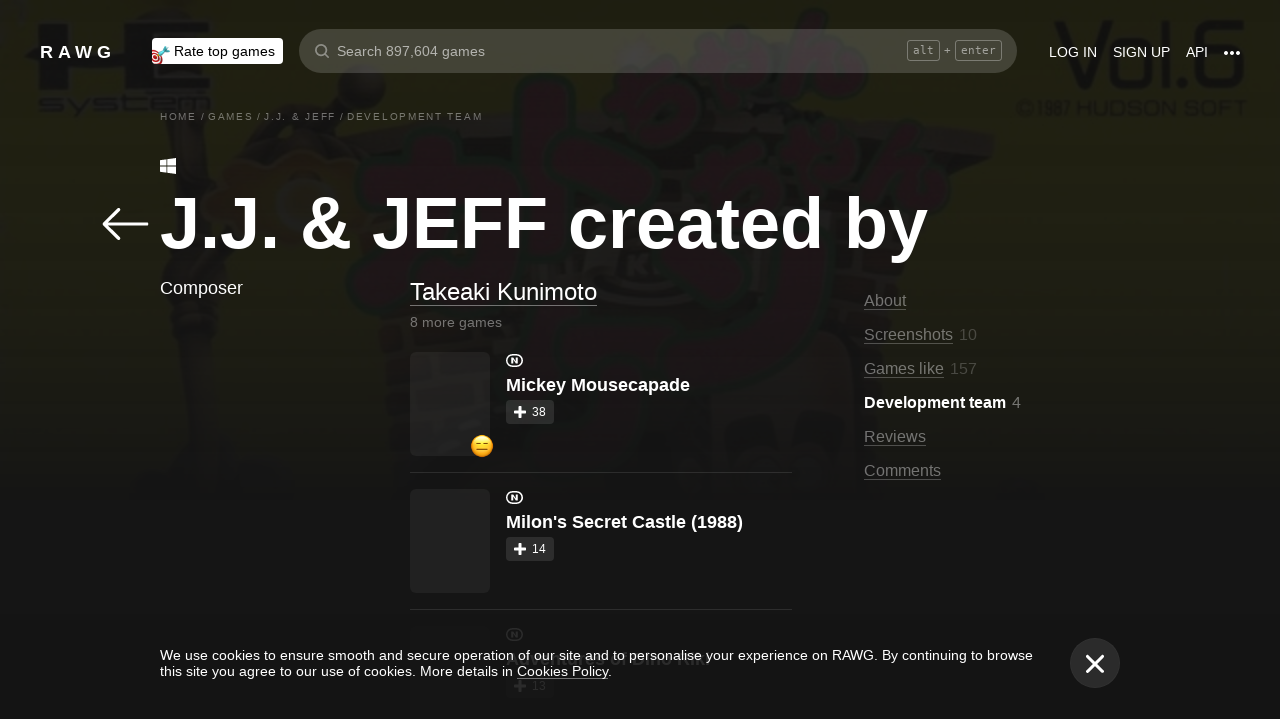

--- FILE ---
content_type: text/html; charset=utf-8
request_url: https://rawg.io/games/jj-jeff/team
body_size: 68870
content:
<!DOCTYPE html>
<html lang="en">
<head>
  <link rel="preload" href="/assets/client/css/main.e076aa4b3e88.css" as="style"><link rel="preload" href="/assets/client/css/app/pages/activity/activity~app/pages/browse/pages/browse/browse~app/pages/discover-main/discover-ma~28bd46f4.0.3a9e8b54440a.css" as="style"><link rel="preload" href="/assets/client/css/app/pages/game/game-achievements/game-achievements~app/pages/game/game-cheat/game-cheat~app/pages/ga~3b85612c.1.22575f6af830.css" as="style"><link rel="preload" href="/assets/client/css/app/pages/game/game-achievements/game-achievements~app/pages/game/game-cheat/game-cheat~app/pages/ga~495b4659.2.f5885a31d026.css" as="style"><link rel="preload" href="/assets/client/css/app/pages/game/game-achievements/game-achievements~app/pages/game/game-cheat/game-cheat~app/pages/ga~344d0057.4.46d0b43fb0cc.css" as="style"><link rel="preload" href="/assets/client/css/app/pages/game/game-team/game-team.72.fffda687f6cb.css" as="style">
  <meta data-rh="true" charset="utf-8"/><meta data-rh="true" name="viewport" content="width=device-width, height=device-height, viewport-fit=cover, initial-scale=1.0, user-scalable=no, maximum-scale=1.0, minimum-scale=1"/><meta data-rh="true" name="google-site-verification" content="PTkW3GHOFVTwgr8Po9NjvmpadMNqy5CbJi2KTlU2k-o"/><meta data-rh="true" name="yandex-verification" content="0a0e215dcedd73d9"/><meta data-rh="true" name="HandheldFriendly" content="True"/><meta data-rh="true" name="msapplication-config" content="https://rawg.io/assets/en/browserconfig.xml?v=4"/><meta data-rh="true" name="theme-color" content="#151515"/><meta data-rh="true" name="msapplication-navbutton-color" content="#151515"/><meta data-rh="true" property="og:type" content="website"/><meta data-rh="true" property="og:url" content="https://rawg.io/games/jj-jeff/team"/><meta data-rh="true" property="twitter:card" content="summary_large_image"/><meta data-rh="true" property="og:title" content="J.J. &amp; JEFF created by • RAWG"/><meta data-rh="true" property="twitter:title" content="J.J. &amp; JEFF created by • RAWG"/><meta data-rh="true" name="description" content="J.J. &amp; JEFF team on RAWG ✔ Video game discovery site ✔ The most comprehensive database that is powered by personal player experiences"/><meta data-rh="true" property="og:description" content="J.J. &amp; JEFF team on RAWG ✔ Video game discovery site ✔ The most comprehensive database that is powered by personal player experiences"/><meta data-rh="true" property="twitter:description" content="J.J. &amp; JEFF team on RAWG ✔ Video game discovery site ✔ The most comprehensive database that is powered by personal player experiences"/><meta data-rh="true" property="og:image" content="https://media.rawg.io/media/resize/1280/-/games/ae9/ae9863d66785d2bfe0906f7a54e44375.jpg"/><meta data-rh="true" property="twitter:image" content="https://media.rawg.io/media/resize/1280/-/games/ae9/ae9863d66785d2bfe0906f7a54e44375.jpg"/><title data-rh="true">J.J. &amp; JEFF created by • RAWG</title><link data-rh="true" rel="image_src" href="https://rawg.io/assets/en/share-vk.png?v=4"/><link data-rh="true" rel="manifest" href="https://rawg.io/assets/en/manifest.json?v=4"/><link data-rh="true" rel="shortcut icon" href="https://rawg.io/assets/en/favicon.ico?v=4"/><link data-rh="true" rel="icon" href="https://rawg.io/assets/en/favicon-16x16.png?v=4" sizes="16x16" type="image/png"/><link data-rh="true" rel="icon" href="https://rawg.io/assets/en/favicon-32x32.png?v=4" sizes="32x32" type="image/png"/><link data-rh="true" rel="icon" href="https://rawg.io/assets/en/favicon-96x96.png?v=4" sizes="96x96" type="image/png"/><link data-rh="true" rel="apple-touch-icon" href="https://rawg.io/assets/en/apple-icon.png?v=4"/><link data-rh="true" rel="apple-touch-icon" href="https://rawg.io/assets/en/apple-icon-57x57.png?v=4" sizes="57x57" type="image/png"/><link data-rh="true" rel="apple-touch-icon" href="https://rawg.io/assets/en/apple-icon-60x60.png?v=4" sizes="60x60" type="image/png"/><link data-rh="true" rel="apple-touch-icon" href="https://rawg.io/assets/en/apple-icon-72x72.png?v=4" sizes="72x72" type="image/png"/><link data-rh="true" rel="apple-touch-icon" href="https://rawg.io/assets/en/apple-icon-114x114.png?v=4" sizes="114x114" type="image/png"/><link data-rh="true" rel="apple-touch-icon" href="https://rawg.io/assets/en/apple-icon-120x120.png?v=4" sizes="120x120" type="image/png"/><link data-rh="true" rel="apple-touch-icon" href="https://rawg.io/assets/en/apple-icon-144x144.png?v=4" sizes="144x144" type="image/png"/><link data-rh="true" rel="apple-touch-icon" href="https://rawg.io/assets/en/apple-icon-152x152.png?v=4" sizes="152x152" type="image/png"/><link data-rh="true" rel="apple-touch-icon" href="https://rawg.io/assets/en/apple-icon-180x180.png?v=4" sizes="180x180" type="image/png"/><link data-rh="true" rel="image_src" href="https://media.rawg.io/media/resize/1280/-/games/ae9/ae9863d66785d2bfe0906f7a54e44375.jpg"/><link data-rh="true" rel="canonical" href="https://rawg.io/games/jj-jeff/team"/><script data-rh="true" type="ed02ffd1f4a3be0838b3153b-text/javascript">
  (function (d, w, c) {
    (w[c] = w[c] || []).push(function() {
        try {
            w.yaCounter45928035 = new Ya.Metrika({
                id:45928035,
                clickmap:true,
                trackLinks:true,
                accurateTrackBounce:true,
                webvisor:true
            });
        } catch(e) { }
    });

    var n = d.getElementsByTagName("script")[0],
        s = d.createElement("script"),
        f = function () { n.parentNode.insertBefore(s, n); };
    s.type = "text/javascript";
    s.async = true;
    s.src = "https://mc.yandex.ru/metrika/watch.js";

    if (w.opera == "[object Opera]") {
        d.addEventListener("DOMContentLoaded", f, false);
    } else { f(); }
  })(document, window, "yandex_metrika_callbacks");
  </script><script data-rh="true" type="ed02ffd1f4a3be0838b3153b-text/javascript">
    window.ga=window.ga||function(){(ga.q=ga.q||[]).push(arguments)};ga.l=+new Date;
    ga('create', 'UA-96321787-1', 'auto');
    ga('send', 'pageview');
  </script><script data-rh="true" async="true" src="https://www.google-analytics.com/analytics.js" type="ed02ffd1f4a3be0838b3153b-text/javascript"></script>
  <link rel='stylesheet' href='/assets/client/css/main.e076aa4b3e88.css' />
<link rel='stylesheet' href='/assets/client/css/app/pages/activity/activity~app/pages/browse/pages/browse/browse~app/pages/discover-main/discover-ma~28bd46f4.0.3a9e8b54440a.css' />
<link rel='stylesheet' href='/assets/client/css/app/pages/game/game-achievements/game-achievements~app/pages/game/game-cheat/game-cheat~app/pages/ga~3b85612c.1.22575f6af830.css' />
<link rel='stylesheet' href='/assets/client/css/app/pages/game/game-achievements/game-achievements~app/pages/game/game-cheat/game-cheat~app/pages/ga~495b4659.2.f5885a31d026.css' />
<link rel='stylesheet' href='/assets/client/css/app/pages/game/game-achievements/game-achievements~app/pages/game/game-cheat/game-cheat~app/pages/ga~344d0057.4.46d0b43fb0cc.css' />
<link rel='stylesheet' href='/assets/client/css/app/pages/game/game-team/game-team.72.fffda687f6cb.css' />
  
</head>
<body class="">
  
  <div id="portals"></div>
  <div id="root"><div class="app locale-en"><div class="page game"><header class="header page__header"><div class="header__wrapper"><div class="header__item"><a class="header__item-link header-logo" href="/"><div class="logo">RAWG</div></a></div><div class="header__item"><ul><li class="header__item-badge"><div class="badge-button badge-button_top header__rate-top-button badge-button_tag"><div class="badge-button__wrapper"><a class="badge-button__link" href="/rate/thebest?from=header-menu"><img class="responsive-image header__rate-top-icon" srcSet="[data-uri] 2x, [data-uri] 1x" src="[data-uri]" title="rate top games" alt="rate top games"/>Rate top games</a></div></div></li></ul></div><div class="header__item header__item_search"><div class="header__item header__item_center header__search"><form class="header__search__form" role="search"><div class="header__search__input__area"><input type="text" class="header__search__input" role="searchbox" placeholder="Search 897,604 games"/><div class="header__search__hotkey-help__wrap"><div class="header__search__hotkey-help-key">alt</div><span>+</span><div class="header__search__hotkey-help-key">enter</div></div></div><div class="dropdown dropdown_search-suggestions header__search__suggestions" id="dropdown-container"><div class="dropdown__button" role="button" tabindex="0"></div></div></form></div></div><div class="header__item"><a class="header__item-link" href="/login" rel="nofollow">Log in</a><a class="header__item-link" href="/signup" rel="nofollow">Sign up</a><a class="header__item-link" href="/apidocs" rel="nofollow"><span>API</span></a><div class="header-menu"><div class="dropdown dropdown_menu" id="dropdown-container"><div class="dropdown__button" role="button" tabindex="0"><div class="header-menu__dotted"><div class="header__browse-menu__dotted-label"><div class="header__browse-menu__dotted-label_more"></div></div></div></div></div><div class="dropdown__overlay dropdown__overlay_standard-widths dropdown__overlay_menu" role="button" tabindex="0"></div><div class="dropdown__container dropdown__container_closed dropdown__container_standard-widths dropdown__container_menu header-menu-dropdown-container"><div class="dropdown__content"><div class="header-menu-content"><div class="header-menu__content-area"><a rel="nofollow noopener noreferrer" class="header-menu-content__settings-link" href="/leaderboard">Leaderboard</a><a target="_blank" rel="nofollow noopener noreferrer" class="header-menu-content__settings-link" href="https://discord.gg/erNybDp">Discord</a><a target="_blank" rel="nofollow noopener noreferrer" class="header-menu-content__settings-link" href="https://twitter.com/rawgtheworld">@rawgtheworld</a><a target="_blank" rel="nofollow noopener noreferrer" class="header-menu-content__settings-link" href="https://twitter.com/rawgthepictures">@rawgthepictures</a><a rel="nofollow noopener noreferrer" class="header-menu-content__settings-link" href="/login/?forward=developer">Get an API key</a><a rel="nofollow noopener noreferrer" class="header-menu-content__settings-link" href="/html-sitemap/A">Sitemap</a></div></div></div></div></div></div></div></header><div class="page__content-wrap-centerer"><div class="page__content-wrap with-sidebar"><div><aside class="discover__sidebar discover__sidebar_desktop"><nav class="discover-sidebar__nav discover-sidebar__nav_desktop"><div class="discover-sidebar__menu"><a class="discover-sidebar__title" href="/">Home</a><ul class="discover-sidebar__list"></ul></div><div class="discover-sidebar__menu"><a class="discover-sidebar__title" href="/reviews/popular">Reviews</a><ul class="discover-sidebar__list"></ul></div><div class="discover-sidebar__nav__elements"><div class="discover-sidebar__menu"><span class="discover-sidebar__title">New Releases</span><ul class="discover-sidebar__list"><li class="discover-sidebar__item"><a class="discover-sidebar__link" href="/discover/last-30-days"><span class="SVGInline discover-sidebar__icon"><svg class="SVGInline-svg discover-sidebar__icon-svg" xmlns="http://www.w3.org/2000/svg" viewBox="0 0 24 24"><path fill="#FFF" d="M23.48 10.876a1.84 1.84 0 00.435-1.841c-.205-.656-.737-1.124-1.39-1.223l-5.811-.881a.762.762 0 01-.572-.434L13.544 1C13.252.384 12.66 0 12 0s-1.251.384-1.543 1.001L7.86 6.497a.763.763 0 01-.573.434l-5.81.882C.821 7.91.29 8.38.085 9.035a1.84 1.84 0 00.435 1.842l4.204 4.278c.18.182.262.445.22.702l-.992 6.04a1.814 1.814 0 00.375 1.457 1.69 1.69 0 002.122.437l5.197-2.852a.749.749 0 01.707 0l5.197 2.852c.253.139.523.209.8.209.509 0 .99-.236 1.322-.646.33-.408.463-.926.375-1.457l-.992-6.04a.816.816 0 01.219-.702l4.204-4.279z"/></svg></span><span class="discover-sidebar__label">Last 30 days</span></a></li><li class="discover-sidebar__item"><a class="discover-sidebar__link" href="/discover/this-week"><span class="SVGInline discover-sidebar__icon"><svg class="SVGInline-svg discover-sidebar__icon-svg" xmlns="http://www.w3.org/2000/svg" viewBox="0 0 19 26"><path fill="#FFF" d="M4.929 25.819C1.783 16.36 8.43 12.909 8.43 12.909c-.465 5.046 2.679 8.977 2.679 8.977 1.156-.318 3.363-1.805 3.363-1.805 0 1.805-1.165 5.735-1.165 5.735s4.077-2.875 5.36-7.65c1.281-4.776-2.441-9.57-2.441-9.57.224 3.38-1.03 6.704-3.485 9.244.123-.13.226-.273.305-.43.441-.804 1.15-2.896.735-7.741C13.197 2.868 6.442 0 6.442 0 7.024 4.144 5.28 5.098 1.19 12.964c-4.09 7.864 3.74 12.855 3.74 12.855z"/></svg></span><span class="discover-sidebar__label">This week</span></a></li><li class="discover-sidebar__item"><a class="discover-sidebar__link" href="/discover/next-week"><span class="SVGInline discover-sidebar__icon discover-sidebar__icon_next"><svg class="SVGInline-svg discover-sidebar__icon-svg discover-sidebar__icon_next-svg" xmlns="http://www.w3.org/2000/svg" viewBox="0 0 20 16"><path fill="#FFF" d="M19.788.212a.712.712 0 00-.503-.197h-1.428a.712.712 0 00-.502.197.619.619 0 00-.212.468v7.05a.669.669 0 00-.146-.198L9.073.15c-.141-.132-.26-.177-.357-.135-.097.042-.145.152-.145.333V7.73a.668.668 0 00-.145-.198L.502.15C.361.018.242-.027.145.015.048.057 0 .167 0 .348v15.304c0 .18.049.291.145.333.097.042.216-.004.357-.135l7.924-7.382a.906.906 0 00.145-.198v7.382c0 .18.049.291.145.333.097.041.216-.004.357-.136l7.924-7.381a.909.909 0 00.146-.198v7.05c0 .18.07.335.212.467a.712.712 0 00.502.197h1.429c.193 0 .36-.065.502-.197a.62.62 0 00.212-.468V.68a.62.62 0 00-.212-.468z"/></svg></span><span class="discover-sidebar__label">Next week</span></a></li><li class="discover-sidebar__item"><a class="discover-sidebar__link" href="/video-game-releases"><span class="SVGInline discover-sidebar__icon discover-sidebar__icon_calendar"><svg class="SVGInline-svg discover-sidebar__icon-svg discover-sidebar__icon_calendar-svg" width="19" height="14" viewBox="0 0 19 14" xmlns="http://www.w3.org/2000/svg"><path d="M3.736 8.017V5.688h1.65c1.145 0 1.9-.635 1.9-1.601 0-.967-.736-1.565-1.929-1.565-1.174 0-1.966.69-2.003 1.73H.252C.298 1.657 2.31 0 5.432 0c2.982 0 5.031 1.482 5.031 3.627 0 1.528-1.034 2.733-2.543 3.01v.174c1.854.194 3.037 1.4 3.037 3.111 0 2.403-2.292 4.078-5.58 4.078C2.236 14 .12 12.306 0 9.702h3.261c.047 1.012.876 1.638 2.171 1.638 1.211 0 2.05-.681 2.05-1.675 0-1.022-.792-1.648-2.097-1.648H3.736zm11.845 5.624V3.406h-.177L12.16 5.569V2.66l3.421-2.3H19v13.282h-3.42z" fill="#FFF" opacity=".9"/></svg></span><span class="discover-sidebar__label">Release calendar</span></a></li></ul></div><div class="discover-sidebar__menu"><span class="discover-sidebar__title">Top</span><ul class="discover-sidebar__list"><li class="discover-sidebar__item"><a class="discover-sidebar__link" href="/discover/best-of-the-year"><span class="SVGInline discover-sidebar__icon"><svg class="SVGInline-svg discover-sidebar__icon-svg" xmlns="http://www.w3.org/2000/svg" viewBox="0 0 20 22"><path d="M12.104 14.338c0-.2-.173-.324-.384-.273 0 0-.99.236-1.72.236s-1.72-.236-1.72-.236c-.21-.05-.384.072-.384.273v1.058c0 .2.179.365.397.365h3.414c.218 0 .397-.165.397-.365v-1.058zM16.033.73c0-.403-.355-.73-.794-.73H4.761c-.439 0-.794.327-.794.73v6.02c0 1.884.61 3.599 1.716 4.829A5.738 5.738 0 0010 13.499c1.67 0 3.202-.682 4.317-1.92 1.107-1.23 1.716-2.945 1.716-4.83V.73zM3.211 8.211C2.125 7.84 1.625 6.978 1.625 5.545V2.286h1.468V.827H.831c-.438 0-.794.327-.794.73v3.988c0 2.434 1.268 3.916 3.6 4.262a8.274 8.274 0 01-.426-1.596zm1.549 8.644c-.438 0-.793.327-.793.73v3.612c0 .402.355.73.794.73H15.24c.438 0 .793-.328.793-.73v-3.612c0-.403-.355-.73-.793-.73H4.76zM19.169.827h-2.262v1.46h1.468v3.258c0 1.433-.5 2.295-1.586 2.666a8.269 8.269 0 01-.426 1.596c2.332-.346 3.6-1.828 3.6-4.262V1.557c0-.403-.356-.73-.794-.73z" fill="#FFF"/></svg></span><span class="discover-sidebar__label">Best of the year</span></a></li><li class="discover-sidebar__item"><a class="discover-sidebar__link" href="/discover/popular-in-2024"><span class="SVGInline discover-sidebar__icon discover-sidebar__icon_year-top"><svg class="SVGInline-svg discover-sidebar__icon-svg discover-sidebar__icon_year-top-svg" xmlns="http://www.w3.org/2000/svg" width="24" height="16" viewBox="0 0 24 16"><path fill="#FFF" fill-rule="evenodd" d="M0 4h6v12H0V4zm9-4h6v16H9V0zm9 6h6v10h-6V6z"/></svg></span><span class="discover-sidebar__label">Popular in 2024</span></a></li><li class="discover-sidebar__item"><a class="discover-sidebar__link" href="/discover/all-time-top"><span class="SVGInline discover-sidebar__icon discover-sidebar__icon_all-time-top"><svg class="SVGInline-svg discover-sidebar__icon-svg discover-sidebar__icon_all-time-top-svg" xmlns="http://www.w3.org/2000/svg" viewBox="0 0 25 16"><path fill="#FFF" d="M23.91 5.03a.636.636 0 01-.019.198l-1.535 5.867a.693.693 0 01-.673.505l-9.212.044H3.256c-.32 0-.6-.208-.677-.505L1.044 5.25a.637.637 0 01-.018-.204C.432 4.868 0 4.336 0 3.711c0-.772.657-1.4 1.465-1.4s1.466.628 1.466 1.4c0 .435-.209.824-.535 1.08l1.922 1.851c.486.468 1.16.736 1.85.736.815 0 1.592-.37 2.082-.99l3.159-3.999a1.365 1.365 0 01-.43-.989c0-.772.657-1.4 1.465-1.4.809 0 1.466.628 1.466 1.4 0 .374-.156.714-.407.966l.003.003 3.135 4.01c.49.625 1.27.999 2.088.999.696 0 1.35-.26 1.842-.73l1.935-1.847a1.375 1.375 0 01-.548-1.09c0-.772.657-1.4 1.465-1.4.809 0 1.466.628 1.466 1.4 0 .61-.41 1.127-.98 1.32zm-1.704 8.703c0-.368-.312-.666-.698-.666H3.458c-.385 0-.698.298-.698.666v1.6c0 .369.313.667.698.667h18.05c.386 0 .698-.298.698-.667v-1.6z"/></svg></span><span class="discover-sidebar__label">All time top 250</span></a></li></ul></div><div class="discover-sidebar__menu"><a class="discover-sidebar__title" href="/games">All Games</a><ul class="discover-sidebar__list"></ul></div><div class="discover-sidebar__menu"><a class="discover-sidebar__title" href="/games/browse">Browse</a><ul class="discover-sidebar__list"><li class="discover-sidebar__item"><a class="discover-sidebar__link" href="/platforms"><span class="SVGInline discover-sidebar__icon"><svg class="SVGInline-svg discover-sidebar__icon-svg" xmlns="http://www.w3.org/2000/svg" width="22" height="16" viewBox="0 0 22 16"><path fill="#FFF" d="M21.535 6.966C20.455 2.123 18.934.928 18.008.45c-1.484-.767-3.204-.32-3.775-.031-.648.327-1.085.95-1.744 1.22-.761.31-1.796.395-2.575.02-.62-.3-1.168-.94-1.92-1.224-.952-.36-2.54-.865-4.11.238C3.512.933.864 3.11.068 9.904c-.491 4.19 1.854 5.539 1.768 5.478.604.423 1.955 1.14 3.786.018 1.223-.75 2.216-2.23 2.216-2.23s.443-.822 1.03-1.172c.416-.248 1.038-.06 1.038-.06h2.202s.699-.086 1.19.127c.476.203.745.706.745.706s1.451 1.837 2.842 2.773c.592.398 2.972.856 4.2-.614.803-.962 1.35-3.92.45-7.964zM9.773 6.537a.666.666 0 01-.667.666H7.438v1.668a.667.667 0 01-.666.667h-.5a.666.666 0 01-.667-.667V7.203h-1.67a.666.666 0 01-.666-.666v-.5c0-.368.299-.667.667-.667h1.668V3.705c0-.369.298-.668.667-.668h.5c.368 0 .667.299.667.668V5.37h1.668c.368 0 .667.298.667.667v.5zm4.698 2.333a1.25 1.25 0 11-.001-2.5 1.25 1.25 0 01.001 2.5zm2.293-2.776a1.237 1.237 0 110-2.473 1.237 1.237 0 010 2.473z"/></svg></span><span class="discover-sidebar__label">Platforms</span></a></li><li class="discover-sidebar__item"><a class="discover-sidebar__link" href="/stores"><span class="SVGInline discover-sidebar__icon"><svg class="SVGInline-svg discover-sidebar__icon-svg" xmlns="http://www.w3.org/2000/svg" width="16" height="20" viewBox="0 0 16 20"><path fill="#FFF" d="M15.966 7.05h-4.558V0H4.57v7.05H.01l7.978 8.226 7.977-8.225zM.011 17.628v2.35h15.955v-2.35H.011z"/></svg></span><span class="discover-sidebar__label">Stores</span></a></li><li class="discover-sidebar__item"><a class="discover-sidebar__link" href="/collections/popular"><span class="SVGInline discover-sidebar__icon"><svg class="SVGInline-svg discover-sidebar__icon-svg" xmlns="http://www.w3.org/2000/svg" width="20" height="18" viewBox="0 0 20 18"><path fill="#FFF" fill-rule="evenodd" d="M1.31 1.481c0-.106.087-.193.196-.193h5.605c.053 0 .103.02.14.057L8.454 2.53c.281.276.67.433 1.065.433h7.273c1.047 0 1.898.839 1.898 1.869v.192H4.91c-.83 0-1.505.666-1.505 1.483v10.205h-.197c-1.047 0-1.898-.839-1.898-1.869V1.481zm8.209.194a.199.199 0 01-.139-.057L8.177.434A1.508 1.508 0 007.111 0H1.506C.676 0 0 .664 0 1.481v13.362C0 16.584 1.44 18 3.208 18h13.584C18.56 18 20 16.584 20 14.843V4.832c0-1.74-1.44-3.157-3.208-3.157H9.519z"/></svg></span><span class="discover-sidebar__label">Collections</span></a></li><li class="discover-sidebar__item"><div class="discover-sidebar__link discover-sidebar__link_toggle discover-sidebar__link_toggle-collapsed" role="button" tabindex="0"><span class="SVGInline discover-sidebar__icon"><svg class="SVGInline-svg discover-sidebar__icon-svg" viewBox="0 0 19 35" width="19" height="35" xmlns="http://www.w3.org/2000/svg"><path d="M18.414 16.476l-15-15A2 2 0 10.586 4.304L14.172 17.89.586 31.476a2 2 0 102.828 2.828l15-15a2 2 0 000-2.828z" fill="#FFF" fill-rule="evenodd"/></svg></span><span class="discover-sidebar__label">Show all</span></div></li></ul></div><div class="discover-sidebar__menu"><a class="discover-sidebar__title" href="/platforms">Platforms</a><ul class="discover-sidebar__list"><li class="discover-sidebar__item"><a class="discover-sidebar__link" href="/games/pc"><span class="SVGInline discover-sidebar__icon discover-sidebar__icon_pc"><svg class="SVGInline-svg discover-sidebar__icon-svg discover-sidebar__icon_pc-svg" viewBox="0 0 16 16" xmlns="http://www.w3.org/2000/svg"><path d="M0 13.772l6.545.902V8.426H0zM0 7.62h6.545V1.296L0 2.198zm7.265 7.15l8.704 1.2V8.425H7.265zm0-13.57v6.42h8.704V0z" fill="#FFF"/></svg></span><span class="discover-sidebar__label">PC</span></a></li><li class="discover-sidebar__item"><a class="discover-sidebar__link" href="/games/playstation4"><span class="SVGInline discover-sidebar__icon"><svg class="SVGInline-svg discover-sidebar__icon-svg" viewBox="0 0 21 16" xmlns="http://www.w3.org/2000/svg"><path d="M11.112 16L8 14.654V0s6.764 1.147 7.695 3.987c.931 2.842-.52 4.682-1.03 4.736-1.42.15-1.96-.748-1.96-.748V3.39l-1.544-.648L11.112 16zM12 14.32V16s7.666-2.338 8.794-3.24c1.128-.9-2.641-3.142-4.666-2.704 0 0-2.152.099-4.102.901-.019.008 0 1.51 0 1.51l4.948-1.095 1.743.73L12 14.32zm-5.024-.773s-.942.476-3.041.452c-2.1-.024-3.959-.595-3.935-1.833C.024 10.928 3.476 9.571 6.952 9v1.738l-3.693.952s-.632.786.217.81A11.934 11.934 0 007 12.046l-.024 1.5z" fill="#FFF"/></svg></span><span class="discover-sidebar__label">PlayStation 4</span></a></li><li class="discover-sidebar__item"><a class="discover-sidebar__link" href="/games/xbox-one"><span class="SVGInline discover-sidebar__icon"><svg class="SVGInline-svg discover-sidebar__icon-svg" xmlns="http://www.w3.org/2000/svg" viewBox="0 0 16 16"><path fill="#FFF" d="M3.564 1.357l-.022.02c.046-.048.11-.1.154-.128C4.948.435 6.396 0 8 0c1.502 0 2.908.415 4.11 1.136.086.052.324.215.446.363C11.4.222 7.993 2.962 7.993 2.962c-1.177-.908-2.26-1.526-3.067-1.746-.674-.185-1.14-.03-1.362.141zm10.305 1.208c-.035-.04-.074-.076-.109-.116-.293-.322-.653-.4-.978-.378-.295.092-1.66.584-3.342 2.172 0 0 1.894 1.841 3.053 3.723 1.159 1.883 1.852 3.362 1.426 5.415A7.969 7.969 0 0016 7.999a7.968 7.968 0 00-2.13-5.434zM10.98 8.77a55.416 55.416 0 00-2.287-2.405 52.84 52.84 0 00-.7-.686l-.848.854c-.614.62-1.411 1.43-1.853 1.902-.787.84-3.043 3.479-3.17 4.958 0 0-.502-1.174.6-3.88.72-1.769 2.893-4.425 3.801-5.29 0 0-.83-.913-1.87-1.544l-.007-.002s-.011-.009-.03-.02c-.5-.3-1.047-.53-1.573-.56a1.391 1.391 0 00-.878.431A8 8 0 0013.92 13.381c0-.002-.169-1.056-1.245-2.57-.253-.354-1.178-1.46-1.696-2.04z"/></svg></span><span class="discover-sidebar__label">Xbox One</span></a></li><li class="discover-sidebar__item"><div class="discover-sidebar__link discover-sidebar__link_toggle discover-sidebar__link_toggle-collapsed" role="button" tabindex="0"><span class="SVGInline discover-sidebar__icon"><svg class="SVGInline-svg discover-sidebar__icon-svg" viewBox="0 0 19 35" width="19" height="35" xmlns="http://www.w3.org/2000/svg"><path d="M18.414 16.476l-15-15A2 2 0 10.586 4.304L14.172 17.89.586 31.476a2 2 0 102.828 2.828l15-15a2 2 0 000-2.828z" fill="#FFF" fill-rule="evenodd"/></svg></span><span class="discover-sidebar__label">Show all</span></div></li></ul></div><div class="discover-sidebar__menu"><a class="discover-sidebar__title" href="/genres">Genres</a><ul class="discover-sidebar__list"><li class="discover-sidebar__item"><a class="discover-sidebar__link" href="https://www.desura.com" target="_blank" rel="noopener noreferrer"><img class="discover-sidebar__image" src="[data-uri]" alt="Free Online Games" title="Free Online Games"/><span class="discover-sidebar__label">Free Online Games</span></a></li><li class="discover-sidebar__item"><a class="discover-sidebar__link" href="/games/action"><img class="discover-sidebar__image" src="[data-uri]" alt="[object Object]" title="[object Object]"/><span class="discover-sidebar__label">Action</span></a></li><li class="discover-sidebar__item"><a class="discover-sidebar__link" href="/games/strategy"><img class="discover-sidebar__image" src="[data-uri]" alt="[object Object]" title="[object Object]"/><span class="discover-sidebar__label">Strategy</span></a></li><li class="discover-sidebar__item"><div class="discover-sidebar__link discover-sidebar__link_toggle discover-sidebar__link_toggle-collapsed" role="button" tabindex="0"><span class="SVGInline discover-sidebar__icon"><svg class="SVGInline-svg discover-sidebar__icon-svg" viewBox="0 0 19 35" width="19" height="35" xmlns="http://www.w3.org/2000/svg"><path d="M18.414 16.476l-15-15A2 2 0 10.586 4.304L14.172 17.89.586 31.476a2 2 0 102.828 2.828l15-15a2 2 0 000-2.828z" fill="#FFF" fill-rule="evenodd"/></svg></span><span class="discover-sidebar__label">Show all</span></div></li></ul></div></div></nav></aside></div><main class="page__content"><div class="game__content-wrap"><div class="breadcrumbs"><ol class="breadcrumbs__list" itemscope="" itemType="http://schema.org/BreadcrumbList"><li class="breadcrumbs__item" itemProp="itemListElement" itemscope="" itemType="http://schema.org/ListItem"><a class="breadcrumbs__link" itemProp="item" href="/"><span class="breadcrumbs__name" itemProp="name">Home</span></a><meta itemProp="position" content="1"/><span class="breadcrumbs__separator">/</span></li><li class="breadcrumbs__item" itemProp="itemListElement" itemscope="" itemType="http://schema.org/ListItem"><a class="breadcrumbs__link" itemProp="item" href="/games"><span class="breadcrumbs__name" itemProp="name">Games</span></a><meta itemProp="position" content="2"/><span class="breadcrumbs__separator">/</span></li><li class="breadcrumbs__item" itemProp="itemListElement" itemscope="" itemType="http://schema.org/ListItem"><a class="breadcrumbs__link" itemProp="item" href="/games/jj-jeff"><span class="breadcrumbs__name" itemProp="name">J.J. &amp; JEFF</span></a><meta itemProp="position" content="3"/><span class="breadcrumbs__separator">/</span></li><li class="breadcrumbs__item"><span class="breadcrumbs__name" itemProp="name">Development team</span></li></ol></div><div class="content content_columns-1"><div><div class="game__head"><div class="game__head-meta"><div class="platforms platforms_big"><div class="platforms__platform platforms__platform_big platforms__platform_pc"></div></div></div><div class="subpage-heading"><a class="subpage-heading__back" href="/games/jj-jeff"><span class="SVGInline subpage-heading__back-arrow"><svg class="SVGInline-svg subpage-heading__back-arrow-svg" width="46" height="32" viewBox="0 0 46 32" xmlns="http://www.w3.org/2000/svg"><path d="M15.005.481a1.636 1.636 0 012.318 0c.627.62.627 1.652 0 2.27L5.57 14.383h38.784c.904 0 1.646.711 1.646 1.606 0 .894-.742 1.629-1.646 1.629H5.57l11.753 11.608c.627.642.627 1.675 0 2.294a1.636 1.636 0 01-2.318 0L.47 17.135a1.606 1.606 0 010-2.27L15.005.48z" fill="#FFF"/></svg></span></a><div class="subpage-heading__title-wrapper"><h1 class="heading heading_1 subpage-heading__title">J.J. &amp; JEFF created by</h1></div></div></div></div></div><div class="content content_columns-2-1"><div><div><div class="load-more" id="load-more-button"><div class="game-team"><div class="person-games-list "><div class="person-game-list__profession">Composer</div><div class="person-game-list__games-container"><a class="person-game-list__name" href="/creators/takeaki-kunimoto">Takeaki Kunimoto</a><p class="person-game-list__game-counter">8 more games</p><div class="person-game-list__games"><div class="game-card_inline-container"><div class="game-card-compact game-card-compact_large"><a role="button" tabindex="0" class="game-card-compact__media" href="/games/mickey-mousecapade"><span role="button" tabindex="0" class="game-card-compact__cover"></span><div class="rating rating_emoji rating_meh game-card-compact__rating" title="meh" role="button" tabindex="0"></div></a><div class="game-card-compact__info"><div class="game-card-compact__meta"><div class="platforms platforms_medium game-card-compact__platforms"><div class="platforms__platform platforms__platform_medium platforms__platform_nintendo"></div></div></div><a class="game-card-compact__heading game-card-compact__heading_with-link" href="/games/mickey-mousecapade">Mickey Mousecapade</a><div class="game-card-buttons"><div class="dropdown dropdown_card game-card-buttons__dropdown" id="dropdown-container"><div class="dropdown__button" role="button" tabindex="0"></div></div><div class="dropdown dropdown_card game-card-buttons__dropdown" id="dropdown-container"><div class="dropdown__button" role="button" tabindex="0"></div></div><button class="game-card-button game-card-button_add game-card-button_light" type="button"><span class="SVGInline game-card-button__icon game-card-button__icon_12 game-card-button__icon_with-offset"><svg class="SVGInline-svg game-card-button__icon-svg game-card-button__icon_12-svg game-card-button__icon_with-offset-svg" xmlns="http://www.w3.org/2000/svg" viewBox="0 0 12 12"><g fill="#fff" fill-rule="evenodd"><rect width="3" height="12" x="4.5" rx=".75"/><rect width="3" height="12" x="4.5" rx=".75" transform="rotate(-90 6 6)"/></g></svg></span><span class="game-card-button__inner">38</span></button><button class="game-card-button game-card-button_wishlist game-card-button_light" type="button"><span class="SVGInline game-card-button__icon game-card-button__icon_20"><svg class="SVGInline-svg game-card-button__icon-svg game-card-button__icon_20-svg" xmlns="http://www.w3.org/2000/svg" width="30" height="30" viewBox="0 0 30 30"><path fill="#FFF" d="M25.5 9.846h-4.746a5.87 5.87 0 00.837-.657 3.027 3.027 0 000-4.32c-1.175-1.158-3.223-1.159-4.4 0-.649.639-2.375 3.24-2.137 4.977h-.108c.237-1.738-1.488-4.339-2.138-4.978-1.176-1.158-3.224-1.157-4.4 0a3.028 3.028 0 000 4.321c.205.203.498.429.838.657H4.5A1.487 1.487 0 003 11.314v3.672c0 .405.336.734.75.734h.75v8.812c.004.813.675 1.47 1.5 1.468h18a1.487 1.487 0 001.5-1.468V15.72h.75c.414 0 .75-.329.75-.734v-3.672a1.487 1.487 0 00-1.5-1.468zM9.472 5.904a1.61 1.61 0 011.138-.464c.427 0 .83.164 1.135.464 1.011.995 2.016 3.54 1.667 3.893 0 0-.064.048-.278.048-1.036 0-3.015-1.054-3.662-1.691a1.578 1.578 0 010-2.25zm4.778 18.628H6V15.72h8.25v8.812zm0-10.28H4.5v-2.938h9.75v2.938zm4.005-8.348c.609-.598 1.665-.597 2.273 0a1.578 1.578 0 010 2.25c-.647.637-2.626 1.692-3.662 1.692-.214 0-.278-.047-.279-.049-.348-.354.657-2.898 1.668-3.893zM24 24.532h-8.25V15.72H24v8.812zm1.5-10.28h-9.75v-2.938h9.75v2.938z"/></svg></span></button><div class="dropdown dropdown_card game-card-buttons__dropdown" id="dropdown-container"><div class="dropdown__button" role="button" tabindex="0"></div></div><button class="game-card-button game-card-button_more game-card-button_light" type="button"><span class="SVGInline game-card-button__icon game-card-button__icon_16"><svg class="SVGInline-svg game-card-button__icon-svg game-card-button__icon_16-svg" width="16" height="16" viewBox="0 0 16 16" xmlns="http://www.w3.org/2000/svg"><path d="M2 6c1.103 0 2 .897 2 2s-.897 2-2 2-2-.897-2-2 .897-2 2-2zm12 0c1.103 0 2 .897 2 2s-.897 2-2 2-2-.897-2-2 .897-2 2-2zM8 6c1.103 0 2 .897 2 2s-.897 2-2 2-2-.897-2-2 .897-2 2-2z" fill="#FFF" fill-rule="evenodd"/></svg></span></button></div></div></div><div class="game-card-compact game-card-compact_large"><a role="button" tabindex="0" class="game-card-compact__media" href="/games/milons-secret-castle-1986"><span role="button" tabindex="0" class="game-card-compact__cover"></span></a><div class="game-card-compact__info"><div class="game-card-compact__meta"><div class="platforms platforms_medium game-card-compact__platforms"><div class="platforms__platform platforms__platform_medium platforms__platform_nintendo"></div></div></div><a class="game-card-compact__heading game-card-compact__heading_with-link" href="/games/milons-secret-castle-1986">Milon&#x27;s Secret Castle (1988)</a><div class="game-card-buttons"><div class="dropdown dropdown_card game-card-buttons__dropdown" id="dropdown-container"><div class="dropdown__button" role="button" tabindex="0"></div></div><div class="dropdown dropdown_card game-card-buttons__dropdown" id="dropdown-container"><div class="dropdown__button" role="button" tabindex="0"></div></div><button class="game-card-button game-card-button_add game-card-button_light" type="button"><span class="SVGInline game-card-button__icon game-card-button__icon_12 game-card-button__icon_with-offset"><svg class="SVGInline-svg game-card-button__icon-svg game-card-button__icon_12-svg game-card-button__icon_with-offset-svg" xmlns="http://www.w3.org/2000/svg" viewBox="0 0 12 12"><g fill="#fff" fill-rule="evenodd"><rect width="3" height="12" x="4.5" rx=".75"/><rect width="3" height="12" x="4.5" rx=".75" transform="rotate(-90 6 6)"/></g></svg></span><span class="game-card-button__inner">14</span></button><button class="game-card-button game-card-button_wishlist game-card-button_light" type="button"><span class="SVGInline game-card-button__icon game-card-button__icon_20"><svg class="SVGInline-svg game-card-button__icon-svg game-card-button__icon_20-svg" xmlns="http://www.w3.org/2000/svg" width="30" height="30" viewBox="0 0 30 30"><path fill="#FFF" d="M25.5 9.846h-4.746a5.87 5.87 0 00.837-.657 3.027 3.027 0 000-4.32c-1.175-1.158-3.223-1.159-4.4 0-.649.639-2.375 3.24-2.137 4.977h-.108c.237-1.738-1.488-4.339-2.138-4.978-1.176-1.158-3.224-1.157-4.4 0a3.028 3.028 0 000 4.321c.205.203.498.429.838.657H4.5A1.487 1.487 0 003 11.314v3.672c0 .405.336.734.75.734h.75v8.812c.004.813.675 1.47 1.5 1.468h18a1.487 1.487 0 001.5-1.468V15.72h.75c.414 0 .75-.329.75-.734v-3.672a1.487 1.487 0 00-1.5-1.468zM9.472 5.904a1.61 1.61 0 011.138-.464c.427 0 .83.164 1.135.464 1.011.995 2.016 3.54 1.667 3.893 0 0-.064.048-.278.048-1.036 0-3.015-1.054-3.662-1.691a1.578 1.578 0 010-2.25zm4.778 18.628H6V15.72h8.25v8.812zm0-10.28H4.5v-2.938h9.75v2.938zm4.005-8.348c.609-.598 1.665-.597 2.273 0a1.578 1.578 0 010 2.25c-.647.637-2.626 1.692-3.662 1.692-.214 0-.278-.047-.279-.049-.348-.354.657-2.898 1.668-3.893zM24 24.532h-8.25V15.72H24v8.812zm1.5-10.28h-9.75v-2.938h9.75v2.938z"/></svg></span></button><div class="dropdown dropdown_card game-card-buttons__dropdown" id="dropdown-container"><div class="dropdown__button" role="button" tabindex="0"></div></div><button class="game-card-button game-card-button_more game-card-button_light" type="button"><span class="SVGInline game-card-button__icon game-card-button__icon_16"><svg class="SVGInline-svg game-card-button__icon-svg game-card-button__icon_16-svg" width="16" height="16" viewBox="0 0 16 16" xmlns="http://www.w3.org/2000/svg"><path d="M2 6c1.103 0 2 .897 2 2s-.897 2-2 2-2-.897-2-2 .897-2 2-2zm12 0c1.103 0 2 .897 2 2s-.897 2-2 2-2-.897-2-2 .897-2 2-2zM8 6c1.103 0 2 .897 2 2s-.897 2-2 2-2-.897-2-2 .897-2 2-2z" fill="#FFF" fill-rule="evenodd"/></svg></span></button></div></div></div><div class="game-card-compact game-card-compact_large"><a role="button" tabindex="0" class="game-card-compact__media" href="/games/adventures-of-dino-riki"><span role="button" tabindex="0" class="game-card-compact__cover"></span></a><div class="game-card-compact__info"><div class="game-card-compact__meta"><div class="platforms platforms_medium game-card-compact__platforms"><div class="platforms__platform platforms__platform_medium platforms__platform_nintendo"></div></div></div><a class="game-card-compact__heading game-card-compact__heading_with-link" href="/games/adventures-of-dino-riki">Adventures of Dino Riki</a><div class="game-card-buttons"><div class="dropdown dropdown_card game-card-buttons__dropdown" id="dropdown-container"><div class="dropdown__button" role="button" tabindex="0"></div></div><div class="dropdown dropdown_card game-card-buttons__dropdown" id="dropdown-container"><div class="dropdown__button" role="button" tabindex="0"></div></div><button class="game-card-button game-card-button_add game-card-button_light" type="button"><span class="SVGInline game-card-button__icon game-card-button__icon_12 game-card-button__icon_with-offset"><svg class="SVGInline-svg game-card-button__icon-svg game-card-button__icon_12-svg game-card-button__icon_with-offset-svg" xmlns="http://www.w3.org/2000/svg" viewBox="0 0 12 12"><g fill="#fff" fill-rule="evenodd"><rect width="3" height="12" x="4.5" rx=".75"/><rect width="3" height="12" x="4.5" rx=".75" transform="rotate(-90 6 6)"/></g></svg></span><span class="game-card-button__inner">13</span></button><button class="game-card-button game-card-button_wishlist game-card-button_light" type="button"><span class="SVGInline game-card-button__icon game-card-button__icon_20"><svg class="SVGInline-svg game-card-button__icon-svg game-card-button__icon_20-svg" xmlns="http://www.w3.org/2000/svg" width="30" height="30" viewBox="0 0 30 30"><path fill="#FFF" d="M25.5 9.846h-4.746a5.87 5.87 0 00.837-.657 3.027 3.027 0 000-4.32c-1.175-1.158-3.223-1.159-4.4 0-.649.639-2.375 3.24-2.137 4.977h-.108c.237-1.738-1.488-4.339-2.138-4.978-1.176-1.158-3.224-1.157-4.4 0a3.028 3.028 0 000 4.321c.205.203.498.429.838.657H4.5A1.487 1.487 0 003 11.314v3.672c0 .405.336.734.75.734h.75v8.812c.004.813.675 1.47 1.5 1.468h18a1.487 1.487 0 001.5-1.468V15.72h.75c.414 0 .75-.329.75-.734v-3.672a1.487 1.487 0 00-1.5-1.468zM9.472 5.904a1.61 1.61 0 011.138-.464c.427 0 .83.164 1.135.464 1.011.995 2.016 3.54 1.667 3.893 0 0-.064.048-.278.048-1.036 0-3.015-1.054-3.662-1.691a1.578 1.578 0 010-2.25zm4.778 18.628H6V15.72h8.25v8.812zm0-10.28H4.5v-2.938h9.75v2.938zm4.005-8.348c.609-.598 1.665-.597 2.273 0a1.578 1.578 0 010 2.25c-.647.637-2.626 1.692-3.662 1.692-.214 0-.278-.047-.279-.049-.348-.354.657-2.898 1.668-3.893zM24 24.532h-8.25V15.72H24v8.812zm1.5-10.28h-9.75v-2.938h9.75v2.938z"/></svg></span></button><div class="dropdown dropdown_card game-card-buttons__dropdown" id="dropdown-container"><div class="dropdown__button" role="button" tabindex="0"></div></div><button class="game-card-button game-card-button_more game-card-button_light" type="button"><span class="SVGInline game-card-button__icon game-card-button__icon_16"><svg class="SVGInline-svg game-card-button__icon-svg game-card-button__icon_16-svg" width="16" height="16" viewBox="0 0 16 16" xmlns="http://www.w3.org/2000/svg"><path d="M2 6c1.103 0 2 .897 2 2s-.897 2-2 2-2-.897-2-2 .897-2 2-2zm12 0c1.103 0 2 .897 2 2s-.897 2-2 2-2-.897-2-2 .897-2 2-2zM8 6c1.103 0 2 .897 2 2s-.897 2-2 2-2-.897-2-2 .897-2 2-2z" fill="#FFF" fill-rule="evenodd"/></svg></span></button></div></div></div></div></div></div></div><div class="person-games-list "><div class="person-game-list__profession">Composer</div><div class="person-game-list__games-container"><a class="person-game-list__name" href="/creators/toshiaki-takimoto">Toshiaki Takimoto</a><p class="person-game-list__game-counter">6 more games</p><div class="person-game-list__games"><div class="game-card_inline-container"><div class="game-card-compact game-card-compact_large"><a role="button" tabindex="0" class="game-card-compact__media" href="/games/ghouls-n-ghosts"><span role="button" tabindex="0" class="game-card-compact__cover"></span><div class="rating rating_emoji rating_recommended game-card-compact__rating" title="recommended" role="button" tabindex="0"></div></a><div class="game-card-compact__info"><div class="game-card-compact__meta"><div class="platforms platforms_medium game-card-compact__platforms"><div class="platforms__platform platforms__platform_medium platforms__platform_ios"></div><div class="platforms__platform platforms__platform_medium platforms__platform_android"></div><div class="platforms__platform platforms__platform_medium platforms__platform_nintendo"></div><span class="platforms__additional">+3</span></div></div><a class="game-card-compact__heading game-card-compact__heading_with-link" href="/games/ghouls-n-ghosts">Ghouls &#x27;n Ghosts</a><div class="game-card-buttons"><div class="dropdown dropdown_card game-card-buttons__dropdown" id="dropdown-container"><div class="dropdown__button" role="button" tabindex="0"></div></div><div class="dropdown dropdown_card game-card-buttons__dropdown" id="dropdown-container"><div class="dropdown__button" role="button" tabindex="0"></div></div><button class="game-card-button game-card-button_add game-card-button_light" type="button"><span class="SVGInline game-card-button__icon game-card-button__icon_12 game-card-button__icon_with-offset"><svg class="SVGInline-svg game-card-button__icon-svg game-card-button__icon_12-svg game-card-button__icon_with-offset-svg" xmlns="http://www.w3.org/2000/svg" viewBox="0 0 12 12"><g fill="#fff" fill-rule="evenodd"><rect width="3" height="12" x="4.5" rx=".75"/><rect width="3" height="12" x="4.5" rx=".75" transform="rotate(-90 6 6)"/></g></svg></span><span class="game-card-button__inner">37</span></button><button class="game-card-button game-card-button_wishlist game-card-button_light" type="button"><span class="SVGInline game-card-button__icon game-card-button__icon_20"><svg class="SVGInline-svg game-card-button__icon-svg game-card-button__icon_20-svg" xmlns="http://www.w3.org/2000/svg" width="30" height="30" viewBox="0 0 30 30"><path fill="#FFF" d="M25.5 9.846h-4.746a5.87 5.87 0 00.837-.657 3.027 3.027 0 000-4.32c-1.175-1.158-3.223-1.159-4.4 0-.649.639-2.375 3.24-2.137 4.977h-.108c.237-1.738-1.488-4.339-2.138-4.978-1.176-1.158-3.224-1.157-4.4 0a3.028 3.028 0 000 4.321c.205.203.498.429.838.657H4.5A1.487 1.487 0 003 11.314v3.672c0 .405.336.734.75.734h.75v8.812c.004.813.675 1.47 1.5 1.468h18a1.487 1.487 0 001.5-1.468V15.72h.75c.414 0 .75-.329.75-.734v-3.672a1.487 1.487 0 00-1.5-1.468zM9.472 5.904a1.61 1.61 0 011.138-.464c.427 0 .83.164 1.135.464 1.011.995 2.016 3.54 1.667 3.893 0 0-.064.048-.278.048-1.036 0-3.015-1.054-3.662-1.691a1.578 1.578 0 010-2.25zm4.778 18.628H6V15.72h8.25v8.812zm0-10.28H4.5v-2.938h9.75v2.938zm4.005-8.348c.609-.598 1.665-.597 2.273 0a1.578 1.578 0 010 2.25c-.647.637-2.626 1.692-3.662 1.692-.214 0-.278-.047-.279-.049-.348-.354.657-2.898 1.668-3.893zM24 24.532h-8.25V15.72H24v8.812zm1.5-10.28h-9.75v-2.938h9.75v2.938z"/></svg></span></button><div class="dropdown dropdown_card game-card-buttons__dropdown" id="dropdown-container"><div class="dropdown__button" role="button" tabindex="0"></div></div><button class="game-card-button game-card-button_more game-card-button_light" type="button"><span class="SVGInline game-card-button__icon game-card-button__icon_16"><svg class="SVGInline-svg game-card-button__icon-svg game-card-button__icon_16-svg" width="16" height="16" viewBox="0 0 16 16" xmlns="http://www.w3.org/2000/svg"><path d="M2 6c1.103 0 2 .897 2 2s-.897 2-2 2-2-.897-2-2 .897-2 2-2zm12 0c1.103 0 2 .897 2 2s-.897 2-2 2-2-.897-2-2 .897-2 2-2zM8 6c1.103 0 2 .897 2 2s-.897 2-2 2-2-.897-2-2 .897-2 2-2z" fill="#FFF" fill-rule="evenodd"/></svg></span></button></div></div></div><div class="game-card-compact game-card-compact_large"><a role="button" tabindex="0" class="game-card-compact__media" href="/games/might-and-magic-iii-isles-of-terra"><span role="button" tabindex="0" class="game-card-compact__cover"></span><div class="rating rating_emoji rating_skip game-card-compact__rating" title="skip" role="button" tabindex="0"></div></a><div class="game-card-compact__info"><div class="game-card-compact__meta"><div class="platforms platforms_medium game-card-compact__platforms"><div class="platforms__platform platforms__platform_medium platforms__platform_pc"></div><div class="platforms__platform platforms__platform_medium platforms__platform_mac"></div><div class="platforms__platform platforms__platform_medium platforms__platform_nintendo"></div><span class="platforms__additional">+2</span></div></div><a class="game-card-compact__heading game-card-compact__heading_with-link" href="/games/might-and-magic-iii-isles-of-terra">Might and Magic III: Isles of Terra</a><div class="game-card-buttons"><div class="dropdown dropdown_card game-card-buttons__dropdown" id="dropdown-container"><div class="dropdown__button" role="button" tabindex="0"></div></div><div class="dropdown dropdown_card game-card-buttons__dropdown" id="dropdown-container"><div class="dropdown__button" role="button" tabindex="0"></div></div><button class="game-card-button game-card-button_add game-card-button_light" type="button"><span class="SVGInline game-card-button__icon game-card-button__icon_12 game-card-button__icon_with-offset"><svg class="SVGInline-svg game-card-button__icon-svg game-card-button__icon_12-svg game-card-button__icon_with-offset-svg" xmlns="http://www.w3.org/2000/svg" viewBox="0 0 12 12"><g fill="#fff" fill-rule="evenodd"><rect width="3" height="12" x="4.5" rx=".75"/><rect width="3" height="12" x="4.5" rx=".75" transform="rotate(-90 6 6)"/></g></svg></span><span class="game-card-button__inner">31</span></button><button class="game-card-button game-card-button_wishlist game-card-button_light" type="button"><span class="SVGInline game-card-button__icon game-card-button__icon_20"><svg class="SVGInline-svg game-card-button__icon-svg game-card-button__icon_20-svg" xmlns="http://www.w3.org/2000/svg" width="30" height="30" viewBox="0 0 30 30"><path fill="#FFF" d="M25.5 9.846h-4.746a5.87 5.87 0 00.837-.657 3.027 3.027 0 000-4.32c-1.175-1.158-3.223-1.159-4.4 0-.649.639-2.375 3.24-2.137 4.977h-.108c.237-1.738-1.488-4.339-2.138-4.978-1.176-1.158-3.224-1.157-4.4 0a3.028 3.028 0 000 4.321c.205.203.498.429.838.657H4.5A1.487 1.487 0 003 11.314v3.672c0 .405.336.734.75.734h.75v8.812c.004.813.675 1.47 1.5 1.468h18a1.487 1.487 0 001.5-1.468V15.72h.75c.414 0 .75-.329.75-.734v-3.672a1.487 1.487 0 00-1.5-1.468zM9.472 5.904a1.61 1.61 0 011.138-.464c.427 0 .83.164 1.135.464 1.011.995 2.016 3.54 1.667 3.893 0 0-.064.048-.278.048-1.036 0-3.015-1.054-3.662-1.691a1.578 1.578 0 010-2.25zm4.778 18.628H6V15.72h8.25v8.812zm0-10.28H4.5v-2.938h9.75v2.938zm4.005-8.348c.609-.598 1.665-.597 2.273 0a1.578 1.578 0 010 2.25c-.647.637-2.626 1.692-3.662 1.692-.214 0-.278-.047-.279-.049-.348-.354.657-2.898 1.668-3.893zM24 24.532h-8.25V15.72H24v8.812zm1.5-10.28h-9.75v-2.938h9.75v2.938z"/></svg></span></button><div class="dropdown dropdown_card game-card-buttons__dropdown" id="dropdown-container"><div class="dropdown__button" role="button" tabindex="0"></div></div><button class="game-card-button game-card-button_more game-card-button_light" type="button"><span class="SVGInline game-card-button__icon game-card-button__icon_16"><svg class="SVGInline-svg game-card-button__icon-svg game-card-button__icon_16-svg" width="16" height="16" viewBox="0 0 16 16" xmlns="http://www.w3.org/2000/svg"><path d="M2 6c1.103 0 2 .897 2 2s-.897 2-2 2-2-.897-2-2 .897-2 2-2zm12 0c1.103 0 2 .897 2 2s-.897 2-2 2-2-.897-2-2 .897-2 2-2zM8 6c1.103 0 2 .897 2 2s-.897 2-2 2-2-.897-2-2 .897-2 2-2z" fill="#FFF" fill-rule="evenodd"/></svg></span></button></div></div></div><div class="game-card-compact game-card-compact_large"><a role="button" tabindex="0" class="game-card-compact__media" href="/games/faxanadu-1987"><span role="button" tabindex="0" class="game-card-compact__cover"></span><div class="rating rating_emoji rating_exceptional game-card-compact__rating" title="exceptional" role="button" tabindex="0"></div></a><div class="game-card-compact__info"><div class="game-card-compact__meta"><div class="platforms platforms_medium game-card-compact__platforms"><div class="platforms__platform platforms__platform_medium platforms__platform_nintendo"></div></div></div><a class="game-card-compact__heading game-card-compact__heading_with-link" href="/games/faxanadu-1987">Faxanadu (1987)</a><div class="game-card-buttons"><div class="dropdown dropdown_card game-card-buttons__dropdown" id="dropdown-container"><div class="dropdown__button" role="button" tabindex="0"></div></div><div class="dropdown dropdown_card game-card-buttons__dropdown" id="dropdown-container"><div class="dropdown__button" role="button" tabindex="0"></div></div><button class="game-card-button game-card-button_add game-card-button_light" type="button"><span class="SVGInline game-card-button__icon game-card-button__icon_12 game-card-button__icon_with-offset"><svg class="SVGInline-svg game-card-button__icon-svg game-card-button__icon_12-svg game-card-button__icon_with-offset-svg" xmlns="http://www.w3.org/2000/svg" viewBox="0 0 12 12"><g fill="#fff" fill-rule="evenodd"><rect width="3" height="12" x="4.5" rx=".75"/><rect width="3" height="12" x="4.5" rx=".75" transform="rotate(-90 6 6)"/></g></svg></span><span class="game-card-button__inner">22</span></button><button class="game-card-button game-card-button_wishlist game-card-button_light" type="button"><span class="SVGInline game-card-button__icon game-card-button__icon_20"><svg class="SVGInline-svg game-card-button__icon-svg game-card-button__icon_20-svg" xmlns="http://www.w3.org/2000/svg" width="30" height="30" viewBox="0 0 30 30"><path fill="#FFF" d="M25.5 9.846h-4.746a5.87 5.87 0 00.837-.657 3.027 3.027 0 000-4.32c-1.175-1.158-3.223-1.159-4.4 0-.649.639-2.375 3.24-2.137 4.977h-.108c.237-1.738-1.488-4.339-2.138-4.978-1.176-1.158-3.224-1.157-4.4 0a3.028 3.028 0 000 4.321c.205.203.498.429.838.657H4.5A1.487 1.487 0 003 11.314v3.672c0 .405.336.734.75.734h.75v8.812c.004.813.675 1.47 1.5 1.468h18a1.487 1.487 0 001.5-1.468V15.72h.75c.414 0 .75-.329.75-.734v-3.672a1.487 1.487 0 00-1.5-1.468zM9.472 5.904a1.61 1.61 0 011.138-.464c.427 0 .83.164 1.135.464 1.011.995 2.016 3.54 1.667 3.893 0 0-.064.048-.278.048-1.036 0-3.015-1.054-3.662-1.691a1.578 1.578 0 010-2.25zm4.778 18.628H6V15.72h8.25v8.812zm0-10.28H4.5v-2.938h9.75v2.938zm4.005-8.348c.609-.598 1.665-.597 2.273 0a1.578 1.578 0 010 2.25c-.647.637-2.626 1.692-3.662 1.692-.214 0-.278-.047-.279-.049-.348-.354.657-2.898 1.668-3.893zM24 24.532h-8.25V15.72H24v8.812zm1.5-10.28h-9.75v-2.938h9.75v2.938z"/></svg></span></button><div class="dropdown dropdown_card game-card-buttons__dropdown" id="dropdown-container"><div class="dropdown__button" role="button" tabindex="0"></div></div><button class="game-card-button game-card-button_more game-card-button_light" type="button"><span class="SVGInline game-card-button__icon game-card-button__icon_16"><svg class="SVGInline-svg game-card-button__icon-svg game-card-button__icon_16-svg" width="16" height="16" viewBox="0 0 16 16" xmlns="http://www.w3.org/2000/svg"><path d="M2 6c1.103 0 2 .897 2 2s-.897 2-2 2-2-.897-2-2 .897-2 2-2zm12 0c1.103 0 2 .897 2 2s-.897 2-2 2-2-.897-2-2 .897-2 2-2zM8 6c1.103 0 2 .897 2 2s-.897 2-2 2-2-.897-2-2 .897-2 2-2z" fill="#FFF" fill-rule="evenodd"/></svg></span></button></div></div></div></div></div></div></div><div class="person-games-list "><div class="person-game-list__profession">Designer</div><div class="person-game-list__games-container"><a class="person-game-list__name" href="/creators/keigo-yasuda">Keigo Yasuda</a><p class="person-game-list__game-counter">2 more games</p><div class="person-game-list__games"><div class="game-card_inline-container"><div class="game-card-compact game-card-compact_large"><a role="button" tabindex="0" class="game-card-compact__media" href="/games/neutopia"><span role="button" tabindex="0" class="game-card-compact__cover"></span></a><div class="game-card-compact__info"><div class="game-card-compact__meta"><div class="platforms platforms_medium game-card-compact__platforms"><div class="platforms__platform platforms__platform_medium platforms__platform_pc"></div></div></div><a class="game-card-compact__heading game-card-compact__heading_with-link" href="/games/neutopia">Neutopia</a><div class="game-card-buttons"><div class="dropdown dropdown_card game-card-buttons__dropdown" id="dropdown-container"><div class="dropdown__button" role="button" tabindex="0"></div></div><div class="dropdown dropdown_card game-card-buttons__dropdown" id="dropdown-container"><div class="dropdown__button" role="button" tabindex="0"></div></div><button class="game-card-button game-card-button_add game-card-button_light" type="button"><span class="SVGInline game-card-button__icon game-card-button__icon_12 game-card-button__icon_with-offset"><svg class="SVGInline-svg game-card-button__icon-svg game-card-button__icon_12-svg game-card-button__icon_with-offset-svg" xmlns="http://www.w3.org/2000/svg" viewBox="0 0 12 12"><g fill="#fff" fill-rule="evenodd"><rect width="3" height="12" x="4.5" rx=".75"/><rect width="3" height="12" x="4.5" rx=".75" transform="rotate(-90 6 6)"/></g></svg></span><span class="game-card-button__inner">7</span></button><button class="game-card-button game-card-button_wishlist game-card-button_light" type="button"><span class="SVGInline game-card-button__icon game-card-button__icon_20"><svg class="SVGInline-svg game-card-button__icon-svg game-card-button__icon_20-svg" xmlns="http://www.w3.org/2000/svg" width="30" height="30" viewBox="0 0 30 30"><path fill="#FFF" d="M25.5 9.846h-4.746a5.87 5.87 0 00.837-.657 3.027 3.027 0 000-4.32c-1.175-1.158-3.223-1.159-4.4 0-.649.639-2.375 3.24-2.137 4.977h-.108c.237-1.738-1.488-4.339-2.138-4.978-1.176-1.158-3.224-1.157-4.4 0a3.028 3.028 0 000 4.321c.205.203.498.429.838.657H4.5A1.487 1.487 0 003 11.314v3.672c0 .405.336.734.75.734h.75v8.812c.004.813.675 1.47 1.5 1.468h18a1.487 1.487 0 001.5-1.468V15.72h.75c.414 0 .75-.329.75-.734v-3.672a1.487 1.487 0 00-1.5-1.468zM9.472 5.904a1.61 1.61 0 011.138-.464c.427 0 .83.164 1.135.464 1.011.995 2.016 3.54 1.667 3.893 0 0-.064.048-.278.048-1.036 0-3.015-1.054-3.662-1.691a1.578 1.578 0 010-2.25zm4.778 18.628H6V15.72h8.25v8.812zm0-10.28H4.5v-2.938h9.75v2.938zm4.005-8.348c.609-.598 1.665-.597 2.273 0a1.578 1.578 0 010 2.25c-.647.637-2.626 1.692-3.662 1.692-.214 0-.278-.047-.279-.049-.348-.354.657-2.898 1.668-3.893zM24 24.532h-8.25V15.72H24v8.812zm1.5-10.28h-9.75v-2.938h9.75v2.938z"/></svg></span></button><div class="dropdown dropdown_card game-card-buttons__dropdown" id="dropdown-container"><div class="dropdown__button" role="button" tabindex="0"></div></div><button class="game-card-button game-card-button_more game-card-button_light" type="button"><span class="SVGInline game-card-button__icon game-card-button__icon_16"><svg class="SVGInline-svg game-card-button__icon-svg game-card-button__icon_16-svg" width="16" height="16" viewBox="0 0 16 16" xmlns="http://www.w3.org/2000/svg"><path d="M2 6c1.103 0 2 .897 2 2s-.897 2-2 2-2-.897-2-2 .897-2 2-2zm12 0c1.103 0 2 .897 2 2s-.897 2-2 2-2-.897-2-2 .897-2 2-2zM8 6c1.103 0 2 .897 2 2s-.897 2-2 2-2-.897-2-2 .897-2 2-2z" fill="#FFF" fill-rule="evenodd"/></svg></span></button></div></div></div><div class="game-card-compact game-card-compact_large"><a role="button" tabindex="0" class="game-card-compact__media" href="/games/battle-lode-runner"><span role="button" tabindex="0" class="game-card-compact__cover"></span></a><div class="game-card-compact__info"><div class="game-card-compact__meta"><div class="platforms platforms_medium game-card-compact__platforms"><div class="platforms__platform platforms__platform_medium platforms__platform_nintendo"></div></div></div><a class="game-card-compact__heading game-card-compact__heading_with-link" href="/games/battle-lode-runner">Battle Lode Runner</a><div class="game-card-buttons"><div class="dropdown dropdown_card game-card-buttons__dropdown" id="dropdown-container"><div class="dropdown__button" role="button" tabindex="0"></div></div><div class="dropdown dropdown_card game-card-buttons__dropdown" id="dropdown-container"><div class="dropdown__button" role="button" tabindex="0"></div></div><button class="game-card-button game-card-button_add game-card-button_light" type="button"><span class="SVGInline game-card-button__icon game-card-button__icon_12 game-card-button__icon_with-offset"><svg class="SVGInline-svg game-card-button__icon-svg game-card-button__icon_12-svg game-card-button__icon_with-offset-svg" xmlns="http://www.w3.org/2000/svg" viewBox="0 0 12 12"><g fill="#fff" fill-rule="evenodd"><rect width="3" height="12" x="4.5" rx=".75"/><rect width="3" height="12" x="4.5" rx=".75" transform="rotate(-90 6 6)"/></g></svg></span><span class="game-card-button__inner">1</span></button><button class="game-card-button game-card-button_wishlist game-card-button_light" type="button"><span class="SVGInline game-card-button__icon game-card-button__icon_20"><svg class="SVGInline-svg game-card-button__icon-svg game-card-button__icon_20-svg" xmlns="http://www.w3.org/2000/svg" width="30" height="30" viewBox="0 0 30 30"><path fill="#FFF" d="M25.5 9.846h-4.746a5.87 5.87 0 00.837-.657 3.027 3.027 0 000-4.32c-1.175-1.158-3.223-1.159-4.4 0-.649.639-2.375 3.24-2.137 4.977h-.108c.237-1.738-1.488-4.339-2.138-4.978-1.176-1.158-3.224-1.157-4.4 0a3.028 3.028 0 000 4.321c.205.203.498.429.838.657H4.5A1.487 1.487 0 003 11.314v3.672c0 .405.336.734.75.734h.75v8.812c.004.813.675 1.47 1.5 1.468h18a1.487 1.487 0 001.5-1.468V15.72h.75c.414 0 .75-.329.75-.734v-3.672a1.487 1.487 0 00-1.5-1.468zM9.472 5.904a1.61 1.61 0 011.138-.464c.427 0 .83.164 1.135.464 1.011.995 2.016 3.54 1.667 3.893 0 0-.064.048-.278.048-1.036 0-3.015-1.054-3.662-1.691a1.578 1.578 0 010-2.25zm4.778 18.628H6V15.72h8.25v8.812zm0-10.28H4.5v-2.938h9.75v2.938zm4.005-8.348c.609-.598 1.665-.597 2.273 0a1.578 1.578 0 010 2.25c-.647.637-2.626 1.692-3.662 1.692-.214 0-.278-.047-.279-.049-.348-.354.657-2.898 1.668-3.893zM24 24.532h-8.25V15.72H24v8.812zm1.5-10.28h-9.75v-2.938h9.75v2.938z"/></svg></span></button><div class="dropdown dropdown_card game-card-buttons__dropdown" id="dropdown-container"><div class="dropdown__button" role="button" tabindex="0"></div></div><button class="game-card-button game-card-button_more game-card-button_light" type="button"><span class="SVGInline game-card-button__icon game-card-button__icon_16"><svg class="SVGInline-svg game-card-button__icon-svg game-card-button__icon_16-svg" width="16" height="16" viewBox="0 0 16 16" xmlns="http://www.w3.org/2000/svg"><path d="M2 6c1.103 0 2 .897 2 2s-.897 2-2 2-2-.897-2-2 .897-2 2-2zm12 0c1.103 0 2 .897 2 2s-.897 2-2 2-2-.897-2-2 .897-2 2-2zM8 6c1.103 0 2 .897 2 2s-.897 2-2 2-2-.897-2-2 .897-2 2-2z" fill="#FFF" fill-rule="evenodd"/></svg></span></button></div></div></div></div></div></div></div><div class="person-games-list "><div class="person-game-list__profession">Designer</div><div class="person-game-list__games-container"><a class="person-game-list__name" href="/creators/taiichi-matsuda">Taiichi Matsuda</a><p class="person-game-list__game-counter">2 more games</p><div class="person-game-list__games"><div class="game-card_inline-container"><div class="game-card-compact game-card-compact_large"><a role="button" tabindex="0" class="game-card-compact__media" href="/games/ghouls-n-ghosts"><span role="button" tabindex="0" class="game-card-compact__cover"></span><div class="rating rating_emoji rating_recommended game-card-compact__rating" title="recommended" role="button" tabindex="0"></div></a><div class="game-card-compact__info"><div class="game-card-compact__meta"><div class="platforms platforms_medium game-card-compact__platforms"><div class="platforms__platform platforms__platform_medium platforms__platform_ios"></div><div class="platforms__platform platforms__platform_medium platforms__platform_android"></div><div class="platforms__platform platforms__platform_medium platforms__platform_nintendo"></div><span class="platforms__additional">+3</span></div></div><a class="game-card-compact__heading game-card-compact__heading_with-link" href="/games/ghouls-n-ghosts">Ghouls &#x27;n Ghosts</a><div class="game-card-buttons"><div class="dropdown dropdown_card game-card-buttons__dropdown" id="dropdown-container"><div class="dropdown__button" role="button" tabindex="0"></div></div><div class="dropdown dropdown_card game-card-buttons__dropdown" id="dropdown-container"><div class="dropdown__button" role="button" tabindex="0"></div></div><button class="game-card-button game-card-button_add game-card-button_light" type="button"><span class="SVGInline game-card-button__icon game-card-button__icon_12 game-card-button__icon_with-offset"><svg class="SVGInline-svg game-card-button__icon-svg game-card-button__icon_12-svg game-card-button__icon_with-offset-svg" xmlns="http://www.w3.org/2000/svg" viewBox="0 0 12 12"><g fill="#fff" fill-rule="evenodd"><rect width="3" height="12" x="4.5" rx=".75"/><rect width="3" height="12" x="4.5" rx=".75" transform="rotate(-90 6 6)"/></g></svg></span><span class="game-card-button__inner">37</span></button><button class="game-card-button game-card-button_wishlist game-card-button_light" type="button"><span class="SVGInline game-card-button__icon game-card-button__icon_20"><svg class="SVGInline-svg game-card-button__icon-svg game-card-button__icon_20-svg" xmlns="http://www.w3.org/2000/svg" width="30" height="30" viewBox="0 0 30 30"><path fill="#FFF" d="M25.5 9.846h-4.746a5.87 5.87 0 00.837-.657 3.027 3.027 0 000-4.32c-1.175-1.158-3.223-1.159-4.4 0-.649.639-2.375 3.24-2.137 4.977h-.108c.237-1.738-1.488-4.339-2.138-4.978-1.176-1.158-3.224-1.157-4.4 0a3.028 3.028 0 000 4.321c.205.203.498.429.838.657H4.5A1.487 1.487 0 003 11.314v3.672c0 .405.336.734.75.734h.75v8.812c.004.813.675 1.47 1.5 1.468h18a1.487 1.487 0 001.5-1.468V15.72h.75c.414 0 .75-.329.75-.734v-3.672a1.487 1.487 0 00-1.5-1.468zM9.472 5.904a1.61 1.61 0 011.138-.464c.427 0 .83.164 1.135.464 1.011.995 2.016 3.54 1.667 3.893 0 0-.064.048-.278.048-1.036 0-3.015-1.054-3.662-1.691a1.578 1.578 0 010-2.25zm4.778 18.628H6V15.72h8.25v8.812zm0-10.28H4.5v-2.938h9.75v2.938zm4.005-8.348c.609-.598 1.665-.597 2.273 0a1.578 1.578 0 010 2.25c-.647.637-2.626 1.692-3.662 1.692-.214 0-.278-.047-.279-.049-.348-.354.657-2.898 1.668-3.893zM24 24.532h-8.25V15.72H24v8.812zm1.5-10.28h-9.75v-2.938h9.75v2.938z"/></svg></span></button><div class="dropdown dropdown_card game-card-buttons__dropdown" id="dropdown-container"><div class="dropdown__button" role="button" tabindex="0"></div></div><button class="game-card-button game-card-button_more game-card-button_light" type="button"><span class="SVGInline game-card-button__icon game-card-button__icon_16"><svg class="SVGInline-svg game-card-button__icon-svg game-card-button__icon_16-svg" width="16" height="16" viewBox="0 0 16 16" xmlns="http://www.w3.org/2000/svg"><path d="M2 6c1.103 0 2 .897 2 2s-.897 2-2 2-2-.897-2-2 .897-2 2-2zm12 0c1.103 0 2 .897 2 2s-.897 2-2 2-2-.897-2-2 .897-2 2-2zM8 6c1.103 0 2 .897 2 2s-.897 2-2 2-2-.897-2-2 .897-2 2-2z" fill="#FFF" fill-rule="evenodd"/></svg></span></button></div></div></div><div class="game-card-compact game-card-compact_large"><a role="button" tabindex="0" class="game-card-compact__media" href="/games/ys-iv-the-dawn-of-ys"><span role="button" tabindex="0" class="game-card-compact__cover"></span></a><div class="game-card-compact__info"><div class="game-card-compact__meta"><div class="platforms platforms_medium game-card-compact__platforms"><div class="platforms__platform platforms__platform_medium platforms__platform_nintendo"></div></div></div><a class="game-card-compact__heading game-card-compact__heading_with-link" href="/games/ys-iv-the-dawn-of-ys">Ys IV: The Dawn of Ys</a><div class="game-card-buttons"><div class="dropdown dropdown_card game-card-buttons__dropdown" id="dropdown-container"><div class="dropdown__button" role="button" tabindex="0"></div></div><div class="dropdown dropdown_card game-card-buttons__dropdown" id="dropdown-container"><div class="dropdown__button" role="button" tabindex="0"></div></div><button class="game-card-button game-card-button_add game-card-button_light" type="button"><span class="SVGInline game-card-button__icon game-card-button__icon_12 game-card-button__icon_with-offset"><svg class="SVGInline-svg game-card-button__icon-svg game-card-button__icon_12-svg game-card-button__icon_with-offset-svg" xmlns="http://www.w3.org/2000/svg" viewBox="0 0 12 12"><g fill="#fff" fill-rule="evenodd"><rect width="3" height="12" x="4.5" rx=".75"/><rect width="3" height="12" x="4.5" rx=".75" transform="rotate(-90 6 6)"/></g></svg></span><span class="game-card-button__inner">8</span></button><button class="game-card-button game-card-button_wishlist game-card-button_light" type="button"><span class="SVGInline game-card-button__icon game-card-button__icon_20"><svg class="SVGInline-svg game-card-button__icon-svg game-card-button__icon_20-svg" xmlns="http://www.w3.org/2000/svg" width="30" height="30" viewBox="0 0 30 30"><path fill="#FFF" d="M25.5 9.846h-4.746a5.87 5.87 0 00.837-.657 3.027 3.027 0 000-4.32c-1.175-1.158-3.223-1.159-4.4 0-.649.639-2.375 3.24-2.137 4.977h-.108c.237-1.738-1.488-4.339-2.138-4.978-1.176-1.158-3.224-1.157-4.4 0a3.028 3.028 0 000 4.321c.205.203.498.429.838.657H4.5A1.487 1.487 0 003 11.314v3.672c0 .405.336.734.75.734h.75v8.812c.004.813.675 1.47 1.5 1.468h18a1.487 1.487 0 001.5-1.468V15.72h.75c.414 0 .75-.329.75-.734v-3.672a1.487 1.487 0 00-1.5-1.468zM9.472 5.904a1.61 1.61 0 011.138-.464c.427 0 .83.164 1.135.464 1.011.995 2.016 3.54 1.667 3.893 0 0-.064.048-.278.048-1.036 0-3.015-1.054-3.662-1.691a1.578 1.578 0 010-2.25zm4.778 18.628H6V15.72h8.25v8.812zm0-10.28H4.5v-2.938h9.75v2.938zm4.005-8.348c.609-.598 1.665-.597 2.273 0a1.578 1.578 0 010 2.25c-.647.637-2.626 1.692-3.662 1.692-.214 0-.278-.047-.279-.049-.348-.354.657-2.898 1.668-3.893zM24 24.532h-8.25V15.72H24v8.812zm1.5-10.28h-9.75v-2.938h9.75v2.938z"/></svg></span></button><div class="dropdown dropdown_card game-card-buttons__dropdown" id="dropdown-container"><div class="dropdown__button" role="button" tabindex="0"></div></div><button class="game-card-button game-card-button_more game-card-button_light" type="button"><span class="SVGInline game-card-button__icon game-card-button__icon_16"><svg class="SVGInline-svg game-card-button__icon-svg game-card-button__icon_16-svg" width="16" height="16" viewBox="0 0 16 16" xmlns="http://www.w3.org/2000/svg"><path d="M2 6c1.103 0 2 .897 2 2s-.897 2-2 2-2-.897-2-2 .897-2 2-2zm12 0c1.103 0 2 .897 2 2s-.897 2-2 2-2-.897-2-2 .897-2 2-2zM8 6c1.103 0 2 .897 2 2s-.897 2-2 2-2-.897-2-2 .897-2 2-2z" fill="#FFF" fill-rule="evenodd"/></svg></span></button></div></div></div></div></div></div></div></div></div></div></div><div><nav class="subpage-menu"><ul class="subpage-menu__links"><li class="subpage-menu__link-wrap"><a class="subpage-menu__link" href="/games/jj-jeff">About</a></li><li class="subpage-menu__link-wrap"><a class="subpage-menu__link" href="/games/jj-jeff/screenshots">Screenshots</a><span class="subpage-menu__counter"> 10</span></li><li class="subpage-menu__link-wrap"><a class="subpage-menu__link" href="/games/jj-jeff/suggestions">Games like</a><span class="subpage-menu__counter"> 157</span></li><li class="subpage-menu__link-wrap"><span class="subpage-menu__link_active">Development team</span><span class="subpage-menu__counter subpage-menu__counter-active"> 4</span></li><li class="subpage-menu__link-wrap"><span class="hidden-link subpage-menu__link" role="link" tabindex="0">Reviews</span></li><li class="subpage-menu__link-wrap"><span class="hidden-link subpage-menu__link" role="link" tabindex="0">Comments</span></li></ul></nav></div></div></div></main></div></div><div class="page__art"><div class="art-wrapper" style="height:500px"><div class="art art_colored" style="height:500px;background-color:transparent;background-image:linear-gradient(to bottom, rgba(15,15,15,0.7), rgb(21,21,21)),linear-gradient(to bottom, rgba(21,21,21,0.8), rgba(21,21,21,0.5)),url(&#x27;https://media.rawg.io/media/resize/1280/-/games/ae9/ae9863d66785d2bfe0906f7a54e44375.jpg&#x27;);z-index:1"></div></div></div></div><noscript><div><img src="https://mc.yandex.ru/watch/45928035" style="position:absolute;left:-9999px" alt=""/></div></noscript></div></div>
  <script src="https://cdn.polyfill.io/v2/polyfill.min.js" type="ed02ffd1f4a3be0838b3153b-text/javascript"></script>
  <script type="ed02ffd1f4a3be0838b3153b-text/javascript">window.CLIENT_PARAMS = {"config":{"assetsPath":"\u002Fassets\u002F","socialAuthPath":"\u002Fsocial-auth\u002F","clientAddress":{"ru":"https:\u002F\u002Fag.ru","en":"https:\u002F\u002Frawg.io"},"hotreload":false,"ssr":true,"devLogs":false,"disableJSForSpiders":true,"prefetchJS":false,"prefetchStyles":true,"locales":["en","ru"],"fallbackLocale":"en","locale":"en","appEnv":"local","apiAddress":{"ru":"https:\u002F\u002Fag.ru","en":"https:\u002F\u002Frawg.io"},"pusherKey":"3fa29aa39be4ed2f46e2","wsHost":"poxa.rawg.io","sentryEnabled":true,"sentryPublicUrl":"https:\u002F\u002F0e6a61344014437e928b62cf99ecddba@sentry.rawg.tech\u002F2","newRelicNodejsEnable":true,"newRelicFrontendEnable":true,"newRelicFrontendAppName":"RAWG JavaScript","rawgApiKey":"c542e67aec3a4340908f9de9e86038af","bundleAnalyzerEnabled":false,"optimizationEnabled":true,"analyticsEnabled":true,"features":{"tokens":false,"tokensExchange":false,"tokensBanner":false,"stories":true,"showcaseRecent":true,"suggestions":false,"discover":false,"discoverNewMain":false,"imgur":false},"loggerGroups":{"stories":false,"ga":false,"ssrPerfomance":false,"cachedFetchs":false,"fetchs":"false","fetchsServerSlow":0.3,"fetchsBrowserSlow":1,"rateGames":false},"promos":{"e3":false,"gamescom":false},"private":null,"sentryIgnoreErrors":["You should be an authorized user","Failed to fetch"]},"environment":"production","initialState":{"routing":{"locationBeforeTransitions":{"pathname":"\u002Fgames\u002Fjj-jeff\u002Fteam","search":"","hash":"","action":"POP","key":null,"query":{}}},"form":{},"entities":{"games":{"g-jj-jeff":{"id":25150,"slug":"jj-jeff","name":"J.J. & JEFF","name_original":"J.J. & JEFF","description":"\u003Cp\u003EJ.J. &amp; Jeff \u002F Kato-Chan Ken-Chan (カトちゃんケンちゃん) is a Platformer 2D video game published by Hudson Soft, NEC released on 1987 for the TurboGrafx-16.\u003C\u002Fp\u003E\n\u003Cp\u003EYou can be J.J. Or you can be Jeff. Either way, you&#39;re a wacko detective on a kidnap case who stumbles into some hilarious action. Clues and surprises pop up everywhere. Use your head, your foot (kicking things brings great results) and your secret weapon - the spray-can - on 30 different enemies. So grab some french fries for energy and get ready for action!ii.\u003C\u002Fp\u003E","metacritic":null,"metacritic_platforms":[],"released":"1987-11-30","tba":false,"updated":"2023-02-08T10:50:52","background_image":"https:\u002F\u002Fmedia.rawg.io\u002Fmedia\u002Fgames\u002Fae9\u002Fae9863d66785d2bfe0906f7a54e44375.jpg","background_image_additional":"https:\u002F\u002Fmedia.rawg.io\u002Fmedia\u002Fscreenshots\u002Fe57\u002Fe57d0835a8ba8b3c921201d96df0b129.jpg","website":"","rating":0,"rating_top":0,"ratings":[{"id":4,"title":"recommended","count":1,"percent":100}],"reactions":null,"added":5,"added_by_status":{"owned":4,"dropped":1},"playtime":0,"screenshots_count":10,"movies_count":0,"creators_count":4,"achievements_count":0,"parent_achievements_count":0,"reddit_url":"","reddit_name":"","reddit_description":"","reddit_logo":"","reddit_count":0,"twitch_count":0,"youtube_count":0,"reviews_text_count":0,"ratings_count":1,"suggestions_count":157,"alternative_names":["Kato-Chan Ken-Chan","カトちゃんケンちゃん"],"metacritic_url":"","parents_count":0,"additions_count":0,"game_series_count":0,"user_game":null,"reviews_count":1,"community_rating":0,"promo":"","saturated_color":"0f0f0f","dominant_color":"0f0f0f","parent_platforms":["pc"],"platforms":["pc"],"stores":[],"developers":[{"id":14652,"name":"Hudson Soft","slug":"hudson-soft","games_count":115,"image_background":"https:\u002F\u002Fmedia.rawg.io\u002Fmedia\u002Fscreenshots\u002Ffff\u002Ffff418ae98761a2ccd438843238785bc.jpg"}],"genres":[{"id":4,"name":"Action","slug":"action","games_count":191356,"image_background":"https:\u002F\u002Fmedia.rawg.io\u002Fmedia\u002Fgames\u002F7cf\u002F7cfc9220b401b7a300e409e539c9afd5.jpg"},{"id":83,"name":"Platformer","slug":"platformer","games_count":100918,"image_background":"https:\u002F\u002Fmedia.rawg.io\u002Fmedia\u002Fgames\u002Ffd7\u002Ffd794a9f0ffe816038d981b3acc3eec9.jpg"}],"tags":[{"id":46,"name":"Surreal","slug":"surreal","language":"eng","games_count":6631,"image_background":"https:\u002F\u002Fmedia.rawg.io\u002Fmedia\u002Fscreenshots\u002Ffe0\u002Ffe0ccce931cdb5aaff9500a331e5c2eb.jpg"},{"id":5816,"name":"console","slug":"console","language":"eng","games_count":1390,"image_background":"https:\u002F\u002Fmedia.rawg.io\u002Fmedia\u002Fgames\u002F075\u002F0753492cda7ee3c9bd4a3ca673fd0c8c.jpg"},{"id":1328,"name":"office","slug":"office","language":"eng","games_count":1074,"image_background":"https:\u002F\u002Fmedia.rawg.io\u002Fmedia\u002Fscreenshots\u002F7c8\u002F7c819a5aee2861c71cff0e14f2007f39.jpg"},{"id":1315,"name":"room","slug":"room","language":"eng","games_count":4216,"image_background":"https:\u002F\u002Fmedia.rawg.io\u002Fmedia\u002Fscreenshots\u002Fb48\u002Fb48fc438a22bae16f260163ab6a38899.jpg"},{"id":731,"name":"NES","slug":"nes","language":"eng","games_count":1337,"image_background":"https:\u002F\u002Fmedia.rawg.io\u002Fmedia\u002Fscreenshots\u002Fada\u002Fada90672691bd75745ee88cd43d49657.jpg"},{"id":3111,"name":"paint","slug":"paint","language":"eng","games_count":1636,"image_background":"https:\u002F\u002Fmedia.rawg.io\u002Fmedia\u002Fscreenshots\u002Fbc8\u002Fbc8b9563cae6b7ed9e92dce81aa4f720.jpg"}],"publishers":[{"id":19742,"name":"NEC","slug":"nec","games_count":30,"image_background":"https:\u002F\u002Fmedia.rawg.io\u002Fmedia\u002Fscreenshots\u002F706\u002F706727780cd957d288fe7e3a23bc787c.jpg"}],"esrb_rating":{"id":2,"name":"Everyone 10+","slug":"everyone-10-plus"},"clip":null,"description_raw":"J.J. & Jeff \u002F Kato-Chan Ken-Chan (カトちゃんケンちゃん) is a Platformer 2D video game published by Hudson Soft, NEC released on 1987 for the TurboGrafx-16.\n\nYou can be J.J. Or you can be Jeff. Either way, you're a wacko detective on a kidnap case who stumbles into some hilarious action. Clues and surprises pop up everywhere. Use your head, your foot (kicking things brings great results) and your secret weapon - the spray-can - on 30 different enemies. So grab some french fries for energy and get ready for action!ii.","description_is_protected":false,"collections_count":0,"discussions_count":0,"imgur_count":0,"files_count":null,"charts":{"genre":{"name":"Platformer","position":1774,"change":"down"},"year":{"year":1987,"change":"equal","position":336}},"seo_title":"J.J. & JEFF - release date, videos, screenshots, reviews on RAWG","seo_description":"J.J. & Jeff \u002F Kato-Chan Ken-Chan (カトちゃんケンちゃん) is a Platformer 2D video game published by Hudson Soft, NEC released on…","seo_h1":"J.J. & JEFF","seo_titles":{"screenshots":"J.J. & JEFF screenshots • RAWG","imgur":"J.J. & JEFF images • RAWG","twitch":"J.J. & JEFF streams from Twitch • RAWG","youtube":"J.J. & JEFF videos • RAWG","reviews":"J.J. & JEFF reviews • RAWG","posts":"J.J. & JEFF comments • RAWG","collections":"Collections with J.J. & JEFF • RAWG","suggestions":"Games like J.J. & JEFF • Games similar to J.J. & JEFF • RAWG","achievements":"J.J. & JEFF achievements • RAWG","reddit":"J.J. & JEFF posts from Reddit • RAWG","team":"J.J. & JEFF created by • RAWG","cheats":"J.J. & JEFF","demos":"J.J. & JEFF","patches":"J.J. & JEFF","review":"J.J. & JEFF"},"seo_descriptions":{"screenshots":"J.J. & JEFF screenshots on RAWG ✔ Video game discovery site ✔ The most comprehensive database that is powered by personal player experiences","imgur":"J.J. & JEFF images on RAWG ✔ Video game discovery site ✔ The most comprehensive database that is powered by personal player experiences","twitch":"J.J. & JEFF streams on RAWG ✔ Video game discovery site ✔ The most comprehensive database that is powered by personal player experiences","youtube":"J.J. & JEFF videos on RAWG ✔ Video game discovery site ✔ The most comprehensive database that is powered by personal player experiences","reviews":"J.J. & JEFF reviews on RAWG ✔ Video game discovery site ✔ The most comprehensive database that is powered by personal player experiences","posts":"J.J. & JEFF comments on RAWG ✔ Video game discovery site ✔ The most comprehensive database that is powered by personal player experiences","collections":"J.J. & JEFF in collections on RAWG ✔ Video game discovery site ✔ The most comprehensive database that is powered by personal player experiences","suggestions":"Games similar to J.J. & JEFF on RAWG ✔ Video game discovery site ✔ The most comprehensive database that is powered by personal player experiences","achievements":"J.J. & JEFF achievements on RAWG ✔ Video game discovery site ✔ The most comprehensive database that is powered by personal player experiences","reddit":"J.J. & JEFF Posts from Reddit on RAWG ✔ Video game discovery site ✔ The most comprehensive database that is powered by personal player experiences","team":"J.J. & JEFF team on RAWG ✔ Video game discovery site ✔ The most comprehensive database that is powered by personal player experiences","cheats":"J.J. & JEFF cheats on RAWG ✔ Video game discovery site ✔ The most comprehensive database that is powered by personal player experiences","demos":"J.J. & JEFF demos on RAWG ✔ Video game discovery site ✔ The most comprehensive database that is powered by personal player experiences","patches":"J.J. & JEFF patches on RAWG ✔ Video game discovery site ✔ The most comprehensive database that is powered by personal player experiences","review":"J.J. & JEFF review on RAWG ✔ Video game discovery site ✔ The most comprehensive database that is powered by personal player experiences"},"seo_keywords":{"screenshots":"j.j. & jeff","imgur":"j.j. & jeff","twitch":"j.j. & jeff","youtube":"j.j. & jeff","reviews":"j.j. & jeff","posts":"j.j. & jeff","collections":"j.j. & jeff","suggestions":"j.j. & jeff","achievements":"j.j. & jeff","reddit":"j.j. & jeff","team":"j.j. & jeff","cheats":"j.j. & jeff","demos":"j.j. & jeff","patches":"j.j. & jeff","review":"j.j. & jeff"},"seo_h1s":{"screenshots":"J.J. & JEFF screenshots","imgur":"J.J. & JEFF images","twitch":"J.J. & JEFF streams","youtube":"J.J. & JEFF videos","reviews":"J.J. & JEFF reviews","posts":"J.J. & JEFF comments","collections":"Collections with J.J. & JEFF","suggestions":"Games like J.J. & JEFF","achievements":"J.J. & JEFF achievements","reddit":"J.J. & JEFF posts","team":"J.J. & JEFF created by","cheats":"J.J. & JEFF","demos":"J.J. & JEFF","patches":"J.J. & JEFF","review":"J.J. & JEFF"},"editorial_review":false},"g-mickey-mousecapade":{"id":53950,"slug":"mickey-mousecapade","name":"Mickey Mousecapade","released":"1987-03-06","tba":false,"background_image":"https:\u002F\u002Fmedia.rawg.io\u002Fmedia\u002Fscreenshots\u002F601\u002F601492a67b82947ccea52cf7734007c7.jpg","rating":2.88,"rating_top":3,"ratings":[{"id":3,"title":"meh","count":6,"percent":75},{"id":4,"title":"recommended","count":1,"percent":12.5},{"id":1,"title":"skip","count":1,"percent":12.5}],"ratings_count":8,"reviews_text_count":0,"added":39,"added_by_status":{"yet":3,"owned":16,"beaten":12,"toplay":1,"dropped":7},"metacritic":null,"playtime":0,"suggestions_count":126,"updated":"2025-11-02T07:18:11","user_game":null,"reviews_count":8,"promo":"","saturated_color":"0f0f0f","dominant_color":"0f0f0f","platforms":["nes"],"parent_platforms":["nintendo"],"genres":[],"stores":[],"clip":null,"tags":[{"id":31,"name":"Singleplayer","slug":"singleplayer","language":"eng","games_count":250619,"image_background":"https:\u002F\u002Fmedia.rawg.io\u002Fmedia\u002Fgames\u002F562\u002F562553814dd54e001a541e4ee83a591c.jpg"}],"esrb_rating":null,"charts":{"year":{"year":1987,"change":"equal","position":34}},"short_screenshots":[{"id":-1,"image":"https:\u002F\u002Fmedia.rawg.io\u002Fmedia\u002Fscreenshots\u002F601\u002F601492a67b82947ccea52cf7734007c7.jpg"},{"id":736894,"image":"https:\u002F\u002Fmedia.rawg.io\u002Fmedia\u002Fscreenshots\u002F4f7\u002F4f7dc06646f3ace964274392774e51ba.jpg"},{"id":736895,"image":"https:\u002F\u002Fmedia.rawg.io\u002Fmedia\u002Fscreenshots\u002F035\u002F035115209019944bb8645b57a7d0335c.jpg"},{"id":736896,"image":"https:\u002F\u002Fmedia.rawg.io\u002Fmedia\u002Fscreenshots\u002Fac8\u002Fac890846ed10d6e895011f477fcac115.jpg"},{"id":736897,"image":"https:\u002F\u002Fmedia.rawg.io\u002Fmedia\u002Fscreenshots\u002Fa15\u002Fa1573ab3759146e0a9ee545a5b17759c.jpg"},{"id":736898,"image":"https:\u002F\u002Fmedia.rawg.io\u002Fmedia\u002Fscreenshots\u002F367\u002F3670886dddd07dc09420eb3608ce49ea.jpg"},{"id":736899,"image":"https:\u002F\u002Fmedia.rawg.io\u002Fmedia\u002Fscreenshots\u002F544\u002F544fe61105fae52c02cc8e2e1d6962a3.jpg"}]},"g-milons-secret-castle-1986":{"id":53955,"slug":"milons-secret-castle-1986","name":"Milon's Secret Castle (1988)","released":"1988-09-13","tba":false,"background_image":"https:\u002F\u002Fmedia.rawg.io\u002Fmedia\u002Fgames\u002Ff02\u002Ff028e2de0ce4b41df6a6241e49c73d41.jpg","rating":0,"rating_top":0,"ratings":[{"id":3,"title":"meh","count":2,"percent":100}],"ratings_count":2,"reviews_text_count":0,"added":17,"added_by_status":{"yet":1,"owned":9,"beaten":1,"toplay":3,"dropped":3},"metacritic":null,"playtime":0,"suggestions_count":282,"updated":"2022-08-08T12:46:52","user_game":null,"reviews_count":2,"community_rating":0,"promo":"","saturated_color":"0f0f0f","dominant_color":"0f0f0f","platforms":["game-boy-color","nes","game-boy"],"parent_platforms":["nintendo"],"genres":[{"id":4,"name":"Action","slug":"action","games_count":191356,"image_background":"https:\u002F\u002Fmedia.rawg.io\u002Fmedia\u002Fgames\u002F7cf\u002F7cfc9220b401b7a300e409e539c9afd5.jpg"},{"id":3,"name":"Adventure","slug":"adventure","games_count":151557,"image_background":"https:\u002F\u002Fmedia.rawg.io\u002Fmedia\u002Fgames\u002F8a0\u002F8a02f84a5916ede2f923b88d5f8217ba.jpg"}],"stores":[],"clip":null,"tags":[{"id":31,"name":"Singleplayer","slug":"singleplayer","language":"eng","games_count":250619,"image_background":"https:\u002F\u002Fmedia.rawg.io\u002Fmedia\u002Fgames\u002F562\u002F562553814dd54e001a541e4ee83a591c.jpg"}],"esrb_rating":{"id":1,"name":"Everyone","slug":"everyone"},"charts":{"year":{"year":1988,"change":"equal","position":79}},"short_screenshots":[{"id":-1,"image":"https:\u002F\u002Fmedia.rawg.io\u002Fmedia\u002Fgames\u002Ff02\u002Ff028e2de0ce4b41df6a6241e49c73d41.jpg"},{"id":3510569,"image":"https:\u002F\u002Fmedia.rawg.io\u002Fmedia\u002Fscreenshots\u002F702\u002F7029ba37612ad9514a7e7ed060381479.jpg"},{"id":3510571,"image":"https:\u002F\u002Fmedia.rawg.io\u002Fmedia\u002Fscreenshots\u002F53b\u002F53bcf49bedec866b72b05dc367c7e9df.jpg"},{"id":3510573,"image":"https:\u002F\u002Fmedia.rawg.io\u002Fmedia\u002Fscreenshots\u002F980\u002F980c3ba61246f6b003bf2135ffb1c993.jpg"},{"id":3510574,"image":"https:\u002F\u002Fmedia.rawg.io\u002Fmedia\u002Fscreenshots\u002F1d3\u002F1d37726710450eeb8265e30cbc958b84.jpg"},{"id":3510576,"image":"https:\u002F\u002Fmedia.rawg.io\u002Fmedia\u002Fscreenshots\u002F024\u002F024652ab84f97ee5a4c20d806860b768.jpg"},{"id":3510577,"image":"https:\u002F\u002Fmedia.rawg.io\u002Fmedia\u002Fscreenshots\u002Fd19\u002Fd1960c3cbd1718dc36eecd5c62058b00.jpg"}]},"g-adventures-of-dino-riki":{"id":53667,"slug":"adventures-of-dino-riki","name":"Adventures of Dino Riki","released":"1987-02-10","tba":false,"background_image":"https:\u002F\u002Fmedia.rawg.io\u002Fmedia\u002Fscreenshots\u002F899\u002F899d14f76e6e24979c71b09d8dd1c627.jpg","rating":0,"rating_top":0,"ratings":[{"id":3,"title":"meh","count":1,"percent":50},{"id":1,"title":"skip","count":1,"percent":50}],"ratings_count":2,"reviews_text_count":0,"added":15,"added_by_status":{"yet":1,"owned":8,"beaten":1,"toplay":2,"dropped":3},"metacritic":null,"playtime":0,"suggestions_count":214,"updated":"2019-01-09T12:41:06","user_game":null,"reviews_count":2,"community_rating":0,"promo":"","saturated_color":"0f0f0f","dominant_color":"0f0f0f","platforms":["nes"],"parent_platforms":["nintendo"],"genres":[],"stores":[],"clip":null,"tags":[{"id":726,"name":"japan","slug":"japan","language":"eng","games_count":1012,"image_background":"https:\u002F\u002Fmedia.rawg.io\u002Fmedia\u002Fscreenshots\u002F082\u002F08204cebaa6276237d4ac940d3aea52d.jpg"}],"esrb_rating":null,"charts":{"year":{"year":1987,"change":"equal","position":101}},"short_screenshots":[{"id":-1,"image":"https:\u002F\u002Fmedia.rawg.io\u002Fmedia\u002Fscreenshots\u002F899\u002F899d14f76e6e24979c71b09d8dd1c627.jpg"},{"id":734351,"image":"https:\u002F\u002Fmedia.rawg.io\u002Fmedia\u002Fscreenshots\u002Fd4b\u002Fd4bd605bef970c9b24e87e8f7c625ada.jpg"},{"id":734352,"image":"https:\u002F\u002Fmedia.rawg.io\u002Fmedia\u002Fscreenshots\u002F462\u002F462e18e4eeb4ae3a276f25b4e87169de.jpg"},{"id":734353,"image":"https:\u002F\u002Fmedia.rawg.io\u002Fmedia\u002Fscreenshots\u002F5c3\u002F5c3d82d4fb0127ee86d802722382b424.jpg"},{"id":734354,"image":"https:\u002F\u002Fmedia.rawg.io\u002Fmedia\u002Fscreenshots\u002F568\u002F56824b3c6642571cb38d4af83562b556.jpg"},{"id":734355,"image":"https:\u002F\u002Fmedia.rawg.io\u002Fmedia\u002Fscreenshots\u002Fe58\u002Fe5885055f5ed45b30c5da2d0ab6aafd1.jpg"},{"id":734356,"image":"https:\u002F\u002Fmedia.rawg.io\u002Fmedia\u002Fscreenshots\u002F995\u002F99593837bcd3fda0b512b6b6d35148af.jpg"}]},"g-ghouls-n-ghosts":{"id":55470,"slug":"ghouls-n-ghosts","name":"Ghouls 'n Ghosts","released":"1989-10-29","tba":false,"background_image":"https:\u002F\u002Fmedia.rawg.io\u002Fmedia\u002Fscreenshots\u002Fae8\u002Fae8e600fe86c97fd4ae67650327cfa80.jpg","rating":3.69,"rating_top":4,"ratings":[{"id":4,"title":"recommended","count":9,"percent":56.25},{"id":5,"title":"exceptional","count":4,"percent":25},{"id":1,"title":"skip","count":3,"percent":18.75}],"ratings_count":16,"reviews_text_count":0,"added":47,"added_by_status":{"yet":1,"owned":17,"beaten":10,"toplay":10,"dropped":9},"metacritic":null,"playtime":0,"suggestions_count":367,"updated":"2025-12-26T21:23:50","user_game":null,"reviews_count":16,"promo":"","saturated_color":"0f0f0f","dominant_color":"0f0f0f","platforms":["ios","sega-master-system","wii","android","atari-st","commodore-amiga","genesis"],"parent_platforms":["ios","android","nintendo","atari","commodore-amiga","sega"],"genres":[],"stores":[],"clip":null,"tags":[{"id":31,"name":"Singleplayer","slug":"singleplayer","language":"eng","games_count":250619,"image_background":"https:\u002F\u002Fmedia.rawg.io\u002Fmedia\u002Fgames\u002F562\u002F562553814dd54e001a541e4ee83a591c.jpg"},{"id":7,"name":"Multiplayer","slug":"multiplayer","language":"eng","games_count":42508,"image_background":"https:\u002F\u002Fmedia.rawg.io\u002Fmedia\u002Fgames\u002Ff46\u002Ff466571d536f2e3ea9e815ad17177501.jpg"}],"esrb_rating":null,"charts":{"year":{"year":1989,"change":"equal","position":44}},"short_screenshots":[{"id":-1,"image":"https:\u002F\u002Fmedia.rawg.io\u002Fmedia\u002Fscreenshots\u002Fae8\u002Fae8e600fe86c97fd4ae67650327cfa80.jpg"},{"id":748527,"image":"https:\u002F\u002Fmedia.rawg.io\u002Fmedia\u002Fscreenshots\u002Ff17\u002Ff17f64c94f3cc980ebfd82b5f0b5536b.jpg"},{"id":748528,"image":"https:\u002F\u002Fmedia.rawg.io\u002Fmedia\u002Fscreenshots\u002F5a2\u002F5a217eb56774747f5576d82fd90195e4.jpg"},{"id":748529,"image":"https:\u002F\u002Fmedia.rawg.io\u002Fmedia\u002Fscreenshots\u002F6b0\u002F6b0baf9282885942de321dc83b32a325.jpg"},{"id":748530,"image":"https:\u002F\u002Fmedia.rawg.io\u002Fmedia\u002Fscreenshots\u002F019\u002F019db65a92def933d0c9b4c2740de987.jpg"},{"id":748531,"image":"https:\u002F\u002Fmedia.rawg.io\u002Fmedia\u002Fscreenshots\u002F233\u002F233c545d9f5e98ebc0c6322514497756.jpg"},{"id":748532,"image":"https:\u002F\u002Fmedia.rawg.io\u002Fmedia\u002Fscreenshots\u002F8ed\u002F8ed1f98eb1d0aa58c2fb95f09d5b64fb.jpg"}]},"g-might-and-magic-iii-isles-of-terra":{"id":54283,"slug":"might-and-magic-iii-isles-of-terra","name":"Might and Magic III: Isles of Terra","released":"1991-01-01","tba":false,"background_image":"https:\u002F\u002Fmedia.rawg.io\u002Fmedia\u002Fscreenshots\u002Fcb3\u002Fcb3ce8bd4efc53a18229a60df7338f95.jpg","rating":2.29,"rating_top":1,"ratings":[{"id":1,"title":"skip","count":4,"percent":57.14},{"id":4,"title":"recommended","count":3,"percent":42.86}],"ratings_count":7,"reviews_text_count":0,"added":39,"added_by_status":{"yet":8,"owned":15,"beaten":1,"toplay":8,"dropped":7},"metacritic":null,"playtime":0,"suggestions_count":469,"updated":"2023-05-23T08:39:37","user_game":null,"reviews_count":7,"promo":"","saturated_color":"0f0f0f","dominant_color":"0f0f0f","platforms":["pc","macintosh","snes","sega-cd","commodore-amiga"],"parent_platforms":["pc","mac","nintendo","commodore-amiga","sega"],"genres":[{"id":5,"name":"RPG","slug":"role-playing-games-rpg","games_count":61871,"image_background":"https:\u002F\u002Fmedia.rawg.io\u002Fmedia\u002Fgames\u002Ff6b\u002Ff6bed028b02369d4cab548f4f9337e81.jpg"}],"stores":[],"clip":null,"tags":[{"id":31,"name":"Singleplayer","slug":"singleplayer","language":"eng","games_count":250619,"image_background":"https:\u002F\u002Fmedia.rawg.io\u002Fmedia\u002Fgames\u002F562\u002F562553814dd54e001a541e4ee83a591c.jpg"},{"id":24,"name":"RPG","slug":"rpg","language":"eng","games_count":26571,"image_background":"https:\u002F\u002Fmedia.rawg.io\u002Fmedia\u002Fgames\u002F021\u002F021c4e21a1824d2526f925eff6324653.jpg"},{"id":468,"name":"role-playing","slug":"role-playing","language":"eng","games_count":1656,"image_background":"https:\u002F\u002Fmedia.rawg.io\u002Fmedia\u002Fgames\u002Fb7d\u002Fb7d3f1715fa8381a4e780173a197a615.jpg"},{"id":1465,"name":"combat","slug":"combat","language":"eng","games_count":16354,"image_background":"https:\u002F\u002Fmedia.rawg.io\u002Fmedia\u002Fgames\u002F737\u002F737ea5662211d2e0bbd6f5989189e4f1.jpg"},{"id":72047,"name":"automap","slug":"automap","language":"eng","games_count":5,"image_background":"https:\u002F\u002Fmedia.rawg.io\u002Fmedia\u002Fscreenshots\u002Ff7a\u002Ff7a19f45bbe8dfb2960ce167ad879d3e.jpg"},{"id":3731,"name":"role-playing-game","slug":"role-playing-game-2","language":"eng","games_count":45,"image_background":"https:\u002F\u002Fmedia.rawg.io\u002Fmedia\u002Fscreenshots\u002Fa1d\u002Fa1d55e83a55c4f7bc01bd3358046f710.jpg"},{"id":6114,"name":"might-and-magic","slug":"might-and-magic","language":"eng","games_count":9,"image_background":"https:\u002F\u002Fmedia.rawg.io\u002Fmedia\u002Fscreenshots\u002F668\u002F66864432f33d74f6b9ce3cd9d9307f65.jpg"},{"id":3430,"name":"swimming","slug":"swimming","language":"eng","games_count":48,"image_background":"https:\u002F\u002Fmedia.rawg.io\u002Fmedia\u002Fscreenshots\u002Fb92\u002Fb92d51de8f0257b6d3c0d8a1e121365e.jpg"},{"id":23535,"name":"thievery","slug":"thievery","language":"eng","games_count":4,"image_background":"https:\u002F\u002Fmedia.rawg.io\u002Fmedia\u002Fscreenshots\u002Fcb3\u002Fcb3ce8bd4efc53a18229a60df7338f95.jpg"},{"id":32340,"name":"terra","slug":"terra","language":"eng","games_count":4,"image_background":"https:\u002F\u002Fmedia.rawg.io\u002Fmedia\u002Fscreenshots\u002Fd0e\u002Fd0e50b51257110c561066e667820bef7.jpg"},{"id":73194,"name":"space-traveling","slug":"space-traveling","language":"eng","games_count":1,"image_background":"https:\u002F\u002Fmedia.rawg.io\u002Fmedia\u002Fscreenshots\u002Fcb3\u002Fcb3ce8bd4efc53a18229a60df7338f95.jpg"}],"esrb_rating":null,"charts":{"year":{"year":1991,"change":"equal","position":91}},"short_screenshots":[{"id":-1,"image":"https:\u002F\u002Fmedia.rawg.io\u002Fmedia\u002Fscreenshots\u002Fcb3\u002Fcb3ce8bd4efc53a18229a60df7338f95.jpg"},{"id":803097,"image":"https:\u002F\u002Fmedia.rawg.io\u002Fmedia\u002Fscreenshots\u002F75d\u002F75dd0153acb44cbafec1d1f16e6cf50a.jpg"},{"id":803098,"image":"https:\u002F\u002Fmedia.rawg.io\u002Fmedia\u002Fscreenshots\u002Fef6\u002Fef6a14e556ddb0c430a4584c56c1b130.jpg"},{"id":803099,"image":"https:\u002F\u002Fmedia.rawg.io\u002Fmedia\u002Fscreenshots\u002F1a8\u002F1a8c982ef589159f338d804cfda775dc.jpg"},{"id":803100,"image":"https:\u002F\u002Fmedia.rawg.io\u002Fmedia\u002Fscreenshots\u002Fce0\u002Fce03be8bba458b9376fd0b53d47a8097.jpg"},{"id":803101,"image":"https:\u002F\u002Fmedia.rawg.io\u002Fmedia\u002Fscreenshots\u002Fd43\u002Fd43badaf92ee0081c83b7937fe2bc47e.jpg"},{"id":803102,"image":"https:\u002F\u002Fmedia.rawg.io\u002Fmedia\u002Fscreenshots\u002F460\u002F46049b3d55d51cdcd588aace503b93a7.jpg"}]},"g-faxanadu-1987":{"id":53817,"slug":"faxanadu-1987","name":"Faxanadu (1987)","released":"1987-11-17","tba":false,"background_image":"https:\u002F\u002Fmedia.rawg.io\u002Fmedia\u002Fgames\u002Fdec\u002Fdec69b2dd0e3fda035080870646ff69a.jpg","rating":3.7,"rating_top":5,"ratings":[{"id":5,"title":"exceptional","count":3,"percent":30},{"id":4,"title":"recommended","count":3,"percent":30},{"id":3,"title":"meh","count":3,"percent":30},{"id":1,"title":"skip","count":1,"percent":10}],"ratings_count":10,"reviews_text_count":0,"added":29,"added_by_status":{"yet":2,"owned":9,"beaten":8,"toplay":7,"dropped":3},"metacritic":null,"playtime":0,"suggestions_count":572,"updated":"2024-06-25T00:43:36","user_game":null,"reviews_count":10,"promo":"","saturated_color":"0f0f0f","dominant_color":"0f0f0f","platforms":["nes"],"parent_platforms":["nintendo"],"genres":[{"id":4,"name":"Action","slug":"action","games_count":191356,"image_background":"https:\u002F\u002Fmedia.rawg.io\u002Fmedia\u002Fgames\u002F7cf\u002F7cfc9220b401b7a300e409e539c9afd5.jpg"},{"id":5,"name":"RPG","slug":"role-playing-games-rpg","games_count":61871,"image_background":"https:\u002F\u002Fmedia.rawg.io\u002Fmedia\u002Fgames\u002Ff6b\u002Ff6bed028b02369d4cab548f4f9337e81.jpg"}],"stores":[],"clip":null,"tags":[{"id":31,"name":"Singleplayer","slug":"singleplayer","language":"eng","games_count":250619,"image_background":"https:\u002F\u002Fmedia.rawg.io\u002Fmedia\u002Fgames\u002F562\u002F562553814dd54e001a541e4ee83a591c.jpg"}],"esrb_rating":{"id":1,"name":"Everyone","slug":"everyone"},"charts":{"year":{"year":1987,"change":"equal","position":43}},"short_screenshots":[{"id":-1,"image":"https:\u002F\u002Fmedia.rawg.io\u002Fmedia\u002Fgames\u002Fdec\u002Fdec69b2dd0e3fda035080870646ff69a.jpg"},{"id":3895352,"image":"https:\u002F\u002Fmedia.rawg.io\u002Fmedia\u002Fscreenshots\u002F3f9\u002F3f95da007e848993aa7098f7494e3b7a.jpg"},{"id":3895353,"image":"https:\u002F\u002Fmedia.rawg.io\u002Fmedia\u002Fscreenshots\u002Ff4b\u002Ff4b87adf6a68cdf3210cc9f95764fcb7.jpg"},{"id":3895354,"image":"https:\u002F\u002Fmedia.rawg.io\u002Fmedia\u002Fscreenshots\u002Fd88\u002Fd88cbff26385c95d1b3535472a6939dd.jpg"},{"id":3895355,"image":"https:\u002F\u002Fmedia.rawg.io\u002Fmedia\u002Fscreenshots\u002F4d4\u002F4d4b1ef7c0a3e6aa0e95b6221f347bad.jpg"},{"id":3895356,"image":"https:\u002F\u002Fmedia.rawg.io\u002Fmedia\u002Fscreenshots\u002Fa47\u002Fa473daa7bd7e6f4a146929a4dcc3ba5b.jpg"},{"id":3895357,"image":"https:\u002F\u002Fmedia.rawg.io\u002Fmedia\u002Fscreenshots\u002F7d3\u002F7d3e62834d6a88c540f5a4528b7e6384.jpg"}]},"g-neutopia":{"id":4722,"slug":"neutopia","name":"Neutopia","released":"1989-11-17","tba":false,"background_image":"https:\u002F\u002Fmedia.rawg.io\u002Fmedia\u002Fgames\u002F67c\u002F67c5ad3635c9bdb643b29fab85222cc6.jpg","rating":0,"rating_top":0,"ratings":[{"id":4,"title":"recommended","count":1,"percent":50},{"id":3,"title":"meh","count":1,"percent":50}],"ratings_count":2,"reviews_text_count":0,"added":10,"added_by_status":{"owned":5,"beaten":1,"toplay":3,"dropped":1},"metacritic":null,"playtime":1,"suggestions_count":188,"updated":"2023-09-25T11:48:57","user_game":null,"reviews_count":2,"community_rating":0,"promo":"","saturated_color":"0f0f0f","dominant_color":"0f0f0f","platforms":["pc"],"parent_platforms":["pc"],"genres":[{"id":4,"name":"Action","slug":"action","games_count":191356,"image_background":"https:\u002F\u002Fmedia.rawg.io\u002Fmedia\u002Fgames\u002F7cf\u002F7cfc9220b401b7a300e409e539c9afd5.jpg"},{"id":3,"name":"Adventure","slug":"adventure","games_count":151557,"image_background":"https:\u002F\u002Fmedia.rawg.io\u002Fmedia\u002Fgames\u002F8a0\u002F8a02f84a5916ede2f923b88d5f8217ba.jpg"}],"stores":[],"clip":null,"tags":[{"id":468,"name":"role-playing","slug":"role-playing","language":"eng","games_count":1656,"image_background":"https:\u002F\u002Fmedia.rawg.io\u002Fmedia\u002Fgames\u002Fb7d\u002Fb7d3f1715fa8381a4e780173a197a615.jpg"}],"esrb_rating":{"id":2,"name":"Everyone 10+","slug":"everyone-10-plus"},"charts":{"year":{"year":1989,"change":"equal","position":364}},"short_screenshots":[{"id":-1,"image":"https:\u002F\u002Fmedia.rawg.io\u002Fmedia\u002Fgames\u002F67c\u002F67c5ad3635c9bdb643b29fab85222cc6.jpg"},{"id":249063,"image":"https:\u002F\u002Fmedia.rawg.io\u002Fmedia\u002Fscreenshots\u002F77f\u002F77f9a101d3530f587794a2ab77f8f8c0.jpg"},{"id":249064,"image":"https:\u002F\u002Fmedia.rawg.io\u002Fmedia\u002Fscreenshots\u002F454\u002F45457a2ceef6ab7df3db66b4e7e82532.jpg"},{"id":249065,"image":"https:\u002F\u002Fmedia.rawg.io\u002Fmedia\u002Fscreenshots\u002F0ec\u002F0ecbe3ac0bd7c0eefe21aaf2171d9fb9.jpg"},{"id":249066,"image":"https:\u002F\u002Fmedia.rawg.io\u002Fmedia\u002Fscreenshots\u002F51b\u002F51b0cabc8d6c644a82a4e05b2324057e.jpg"},{"id":249067,"image":"https:\u002F\u002Fmedia.rawg.io\u002Fmedia\u002Fscreenshots\u002Fa29\u002Fa29b047b4e3b6812d74a0704937473e5.jpg"},{"id":249068,"image":"https:\u002F\u002Fmedia.rawg.io\u002Fmedia\u002Fscreenshots\u002Ff7a\u002Ff7a1e0c548a2ab90b82b69b07281e12c.jpg"}]},"g-battle-lode-runner":{"id":25136,"slug":"battle-lode-runner","name":"Battle Lode Runner","released":"2007-04-23","tba":false,"background_image":"https:\u002F\u002Fmedia.rawg.io\u002Fmedia\u002Fscreenshots\u002Fed1\u002Fed195a72a1fc5ad1ada1fe49caaa7db9.jpg","rating":0,"rating_top":0,"ratings":[],"ratings_count":0,"reviews_text_count":0,"added":1,"added_by_status":{"owned":1},"metacritic":null,"playtime":0,"suggestions_count":104,"updated":"2019-01-09T12:41:06","user_game":null,"reviews_count":0,"community_rating":0,"promo":"","saturated_color":"0f0f0f","dominant_color":"0f0f0f","platforms":["wii"],"parent_platforms":["nintendo"],"genres":[],"stores":[{"id":29532,"store":{"id":6,"name":"Nintendo Store","slug":"nintendo","domain":"nintendo.com","games_count":9147,"image_background":"https:\u002F\u002Fmedia.rawg.io\u002Fmedia\u002Fgames\u002F713\u002F713269608dc8f2f40f5a670a14b2de94.jpg"}}],"clip":null,"tags":[{"id":981,"name":"battle","slug":"battle","language":"eng","games_count":10703,"image_background":"https:\u002F\u002Fmedia.rawg.io\u002Fmedia\u002Fgames\u002F370\u002F370a4cbcfa75e5238ee8f74bf323694d.jpg"},{"id":5816,"name":"console","slug":"console","language":"eng","games_count":1390,"image_background":"https:\u002F\u002Fmedia.rawg.io\u002Fmedia\u002Fgames\u002F075\u002F0753492cda7ee3c9bd4a3ca673fd0c8c.jpg"},{"id":310,"name":"Runner","slug":"runner","language":"eng","games_count":10588,"image_background":"https:\u002F\u002Fmedia.rawg.io\u002Fmedia\u002Fscreenshots\u002F55c\u002F55cdeecaff4043ad40870e0df264b784.jpg"},{"id":822,"name":"escape","slug":"escape","language":"eng","games_count":7644,"image_background":"https:\u002F\u002Fmedia.rawg.io\u002Fmedia\u002Fgames\u002Fb10\u002Fb1044612dd24a7b2a8682bc8b92984c4.jpg"},{"id":3612,"name":"match","slug":"match","language":"eng","games_count":6507,"image_background":"https:\u002F\u002Fmedia.rawg.io\u002Fmedia\u002Fscreenshots\u002F9d0\u002F9d01c130e3a33571c9ae6e9695973eb0.jpg"},{"id":731,"name":"NES","slug":"nes","language":"eng","games_count":1337,"image_background":"https:\u002F\u002Fmedia.rawg.io\u002Fmedia\u002Fscreenshots\u002Fada\u002Fada90672691bd75745ee88cd43d49657.jpg"},{"id":486,"name":"versus","slug":"versus","language":"eng","games_count":1797,"image_background":"https:\u002F\u002Fmedia.rawg.io\u002Fmedia\u002Fgames\u002Ff78\u002Ff7809ab885f7464845681e5931aabeb8.jpg"}],"esrb_rating":null,"charts":{"year":{"year":2007,"change":"equal","position":1508}},"short_screenshots":[{"id":-1,"image":"https:\u002F\u002Fmedia.rawg.io\u002Fmedia\u002Fscreenshots\u002Fed1\u002Fed195a72a1fc5ad1ada1fe49caaa7db9.jpg"},{"id":248784,"image":"https:\u002F\u002Fmedia.rawg.io\u002Fmedia\u002Fscreenshots\u002F427\u002F427597eff41b19bbe4a9b20fa2f9d520.jpg"},{"id":248785,"image":"https:\u002F\u002Fmedia.rawg.io\u002Fmedia\u002Fscreenshots\u002F5aa\u002F5aac8408d2ef831528f36dfcf5ae45a3.jpg"},{"id":248786,"image":"https:\u002F\u002Fmedia.rawg.io\u002Fmedia\u002Fscreenshots\u002F1a6\u002F1a6a07e25c2d369cbc41261c3b2d0226.jpg"},{"id":248787,"image":"https:\u002F\u002Fmedia.rawg.io\u002Fmedia\u002Fscreenshots\u002Fcda\u002Fcda555c7d89d30977b0cdfa85acc0372.jpg"},{"id":248788,"image":"https:\u002F\u002Fmedia.rawg.io\u002Fmedia\u002Fscreenshots\u002Fc56\u002Fc560c35a73406a7f682621c121da42e4.jpg"},{"id":248789,"image":"https:\u002F\u002Fmedia.rawg.io\u002Fmedia\u002Fscreenshots\u002F81e\u002F81ef01a33b454c14489739e77ae01ee1.jpg"}]},"g-ys-iv-the-dawn-of-ys":{"id":304181,"slug":"ys-iv-the-dawn-of-ys","name":"Ys IV: The Dawn of Ys","released":"1993-12-22","tba":false,"background_image":"https:\u002F\u002Fmedia.rawg.io\u002Fmedia\u002Fscreenshots\u002F20e\u002F20ef4bc93a6d4dbb882d89f69b91614c.jpg","rating":0,"rating_top":0,"ratings":[{"id":4,"title":"recommended","count":1,"percent":50},{"id":3,"title":"meh","count":1,"percent":50}],"ratings_count":2,"reviews_text_count":0,"added":12,"added_by_status":{"yet":2,"owned":3,"beaten":1,"toplay":4,"dropped":2},"metacritic":null,"playtime":0,"suggestions_count":43,"updated":"2020-05-19T12:52:33","user_game":null,"reviews_count":2,"community_rating":0,"promo":"","saturated_color":"0f0f0f","dominant_color":"0f0f0f","platforms":["snes"],"parent_platforms":["nintendo"],"genres":[{"id":3,"name":"Adventure","slug":"adventure","games_count":151557,"image_background":"https:\u002F\u002Fmedia.rawg.io\u002Fmedia\u002Fgames\u002F8a0\u002F8a02f84a5916ede2f923b88d5f8217ba.jpg"},{"id":5,"name":"RPG","slug":"role-playing-games-rpg","games_count":61871,"image_background":"https:\u002F\u002Fmedia.rawg.io\u002Fmedia\u002Fgames\u002Ff6b\u002Ff6bed028b02369d4cab548f4f9337e81.jpg"}],"stores":[],"clip":null,"tags":[{"id":744,"name":"friends","slug":"friends","language":"eng","games_count":15187,"image_background":"https:\u002F\u002Fmedia.rawg.io\u002Fmedia\u002Fgames\u002F1db\u002F1dbc3d0c9de2709e21326cdcb91468ae.jpg"}],"esrb_rating":null,"charts":{"year":{"year":1993,"change":"up","position":233}},"short_screenshots":[{"id":-1,"image":"https:\u002F\u002Fmedia.rawg.io\u002Fmedia\u002Fscreenshots\u002F20e\u002F20ef4bc93a6d4dbb882d89f69b91614c.jpg"},{"id":1877080,"image":"https:\u002F\u002Fmedia.rawg.io\u002Fmedia\u002Fscreenshots\u002F20e\u002F20ef4bc93a6d4dbb882d89f69b91614c.jpg"}]}},"platforms":{"pc":{"platform":{"id":4,"name":"PC","slug":"pc","image":null,"year_end":null,"year_start":null,"games_count":560172,"image_background":"https:\u002F\u002Fmedia.rawg.io\u002Fmedia\u002Fgames\u002F8cc\u002F8cce7c0e99dcc43d66c8efd42f9d03e3.jpg"},"released_at":"1989-11-17","requirements":{},"requirements_en":null,"requirements_ru":null},"nes":{"platform":{"id":49,"name":"NES","slug":"nes","image":null,"year_end":null,"year_start":null,"games_count":1024,"image_background":"https:\u002F\u002Fmedia.rawg.io\u002Fmedia\u002Fgames\u002Ff78\u002Ff7809ab885f7464845681e5931aabeb8.jpg"},"released_at":"1987-11-17","requirements_en":null,"requirements_ru":null},"game-boy-color":{"platform":{"id":43,"name":"Game Boy Color","slug":"game-boy-color","image":null,"year_end":null,"year_start":null,"games_count":428,"image_background":"https:\u002F\u002Fmedia.rawg.io\u002Fmedia\u002Fgames\u002F360\u002F360f00cbb4b4364b9af0e7ff8e397b65.jpg"},"released_at":"1988-09-13","requirements_en":null,"requirements_ru":null},"game-boy":{"platform":{"id":26,"name":"Game Boy","slug":"game-boy","image":null,"year_end":null,"year_start":null,"games_count":617,"image_background":"https:\u002F\u002Fmedia.rawg.io\u002Fmedia\u002Fgames\u002F057\u002F0573c1c9e1f2414c1f4acabe86ee9fd9.jpg"},"released_at":"1988-09-13","requirements_en":null,"requirements_ru":null},"ios":{"platform":{"id":3,"name":"iOS","slug":"ios","image":null,"year_end":null,"year_start":null,"games_count":77428,"image_background":"https:\u002F\u002Fmedia.rawg.io\u002Fmedia\u002Fgames\u002Fdaa\u002Fdaaee07fcb40744d90cf8142f94a241f.jpg"},"released_at":"1989-10-29","requirements_en":null,"requirements_ru":null},"sega-master-system":{"platform":{"id":74,"name":"SEGA Master System","slug":"sega-master-system","image":null,"year_end":null,"year_start":null,"games_count":239,"image_background":"https:\u002F\u002Fmedia.rawg.io\u002Fmedia\u002Fscreenshots\u002F347\u002F347e1979dcf9b62dc48202b73317a186.jpg"},"released_at":"1989-10-29","requirements_en":null,"requirements_ru":null},"wii":{"platform":{"id":11,"name":"Wii","slug":"wii","image":null,"year_end":null,"year_start":null,"games_count":2208,"image_background":"https:\u002F\u002Fmedia.rawg.io\u002Fmedia\u002Fgames\u002F693\u002F693952316d4b90984a92e7ab0f5c9b81.jpg"},"released_at":"1989-10-29","requirements_en":null,"requirements_ru":null},"android":{"platform":{"id":21,"name":"Android","slug":"android","image":null,"year_end":null,"year_start":null,"games_count":52498,"image_background":"https:\u002F\u002Fmedia.rawg.io\u002Fmedia\u002Fgames\u002F6d3\u002F6d33014a4ed48a19c30a77ead5a0f62e.jpg"},"released_at":"1989-10-29","requirements_en":null,"requirements_ru":null},"atari-st":{"platform":{"id":34,"name":"Atari ST","slug":"atari-st","image":null,"year_end":null,"year_start":null,"games_count":836,"image_background":"https:\u002F\u002Fmedia.rawg.io\u002Fmedia\u002Fgames\u002Fe6a\u002Fe6a509fed4879271d7d7eaba04349d10.jpg"},"released_at":"1989-10-29","requirements_en":null,"requirements_ru":null},"commodore-amiga":{"platform":{"id":166,"name":"Commodore \u002F Amiga","slug":"commodore-amiga","image":null,"year_end":null,"year_start":null,"games_count":2084,"image_background":"https:\u002F\u002Fmedia.rawg.io\u002Fmedia\u002Fscreenshots\u002F101\u002F1015fe740ce5654eb97c9140f6da3c3e.jpg"},"released_at":"1989-10-29","requirements_en":null,"requirements_ru":null},"genesis":{"platform":{"id":167,"name":"Genesis","slug":"genesis","image":null,"year_end":null,"year_start":null,"games_count":850,"image_background":"https:\u002F\u002Fmedia.rawg.io\u002Fmedia\u002Fscreenshots\u002Ff7a\u002Ff7a70f1b271de9b92a9714db33e4c8ba.jpg"},"released_at":"1989-10-29","requirements_en":null,"requirements_ru":null},"macintosh":{"platform":{"id":55,"name":"Classic Macintosh","slug":"macintosh","image":null,"year_end":null,"year_start":null,"games_count":674,"image_background":"https:\u002F\u002Fmedia.rawg.io\u002Fmedia\u002Fgames\u002F38a\u002F38af969459ad6e5de116ec8a4a84218c.jpg"},"released_at":"1991-01-01","requirements_en":null,"requirements_ru":null},"snes":{"platform":{"id":79,"name":"SNES","slug":"snes","image":null,"year_end":null,"year_start":null,"games_count":989,"image_background":"https:\u002F\u002Fmedia.rawg.io\u002Fmedia\u002Fgames\u002F087\u002F08727beb32c364d30e8b2a1aa8595f8e.jpg"},"released_at":"1993-12-22","requirements_en":null,"requirements_ru":null},"sega-cd":{"platform":{"id":119,"name":"SEGA CD","slug":"sega-cd","image":null,"year_end":null,"year_start":null,"games_count":163,"image_background":"https:\u002F\u002Fmedia.rawg.io\u002Fmedia\u002Fscreenshots\u002F9a0\u002F9a01b32ce1a3e0576018a2580e32cf26.jpg"},"released_at":"1991-01-01","requirements_en":null,"requirements_ru":null}},"parentPlatforms":{"pc":{"platform":{"id":1,"name":"PC","slug":"pc"}},"nintendo":{"platform":{"id":7,"name":"Nintendo","slug":"nintendo"}},"ios":{"platform":{"id":4,"name":"iOS","slug":"ios"}},"android":{"platform":{"id":8,"name":"Android","slug":"android"}},"atari":{"platform":{"id":9,"name":"Atari","slug":"atari"}},"commodore-amiga":{"platform":{"id":10,"name":"Commodore \u002F Amiga","slug":"commodore-amiga"}},"sega":{"platform":{"id":11,"name":"SEGA","slug":"sega"}},"mac":{"platform":{"id":5,"name":"Apple Macintosh","slug":"mac"}}},"persons":{"9795":{"id":9795,"name":"Takeaki Kunimoto","slug":"takeaki-kunimoto","image":null,"image_background":"https:\u002F\u002Fmedia.rawg.io\u002Fmedia\u002Fscreenshots\u002F5b9\u002F5b9c807b789ba7f0d572351e379fa46a.jpg","games_count":9,"games":["g-mickey-mousecapade","g-milons-secret-castle-1986","g-adventures-of-dino-riki"],"positions":[{"id":3,"name":"composer","slug":"composer"}]},"10430":{"id":10430,"name":"Keigo Yasuda","slug":"keigo-yasuda","image":null,"image_background":"https:\u002F\u002Fmedia.rawg.io\u002Fmedia\u002Fscreenshots\u002F024\u002F0247087f4965389ac81f47d4e3a2286a.jpg","games_count":3,"games":["g-neutopia","g-battle-lode-runner"],"positions":[{"id":6,"name":"designer","slug":"designer"}]},"16105":{"id":16105,"name":"Toshiaki Takimoto","slug":"toshiaki-takimoto","image":null,"image_background":"https:\u002F\u002Fmedia.rawg.io\u002Fmedia\u002Fscreenshots\u002F8b2\u002F8b2e161997529386a9cf1636cb0b12ca.jpg","games_count":7,"games":["g-ghouls-n-ghosts","g-might-and-magic-iii-isles-of-terra","g-faxanadu-1987"],"positions":[{"id":3,"name":"composer","slug":"composer"}]},"23059":{"id":23059,"name":"Taiichi Matsuda","slug":"taiichi-matsuda","image":null,"image_background":"https:\u002F\u002Fmedia.rawg.io\u002Fmedia\u002Fscreenshots\u002Ff2a\u002Ff2a5d43b67523b2c6dd4a749a94c7c9d.jpg","games_count":3,"games":["g-ghouls-n-ghosts","g-ys-iv-the-dawn-of-ys"],"positions":[{"id":6,"name":"designer","slug":"designer"}]}},"suggestions":{},"collectionFeed":{},"communityFeed":{},"notificationFeed":{},"reviews":{},"mainPlatforms":{},"discoverSearch":{},"discoverFollowings":{}},"app":{"request":{"headers":{"host":"rawg.io","connection":"close","x-real-ip":"3.137.187.243","x-forwarded-for":"3.137.187.243, 3.137.187.243","x-forwarded-proto":"https","x-forwarded-ssl":"on","x-forwarded-port":"443","x-is-spider":"0","x-is-mobile":"0","x-language":"en","sec-fetch-site":"none","sec-fetch-mode":"navigate","sec-fetch-dest":"document","cf-ray":"9befcf85a91df833-ORD","sec-fetch-user":"?1","pragma":"no-cache","cache-control":"no-cache","upgrade-insecure-requests":"1","user-agent":"Mozilla\u002F5.0 (Macintosh; Intel Mac OS X 10_15_7) AppleWebKit\u002F537.36 (KHTML, like Gecko) Chrome\u002F131.0.0.0 Safari\u002F537.36; ClaudeBot\u002F1.0; +claudebot@anthropic.com)","accept":"text\u002Fhtml,application\u002Fxhtml+xml,application\u002Fxml;q=0.9,image\u002Fwebp,image\u002Fapng,*\u002F*;q=0.8,application\u002Fsigned-exchange;v=b3;q=0.9","cdn-loop":"cloudflare; loops=1","cf-connecting-ip":"3.137.187.243","cf-ipcountry":"US","cf-visitor":"{\"scheme\":\"https\"}"},"cookies":{},"query":{},"connection":null,"isSpider":false,"path":"\u002Fgames\u002Fjj-jeff\u002Fteam","referer":null},"socialAuthFromRateCards":false,"size":"desktop","os":"","firstRender":true,"firstPage":true,"savedPage":"","savedPageForce":false,"currentPageIsPrivate":false,"previousPage":null,"messages":{"activity.explore_created_collection":"has created {count} {count, plural, one {collection} other {collections}}","activity.explore_collection_add_games":"has added {count} {count, plural, one {game} other {games}} to collection","activity.explore_start_game":"started playing {count} {count, plural, one {game} other {games}}","activity.explore_complete_games":"completed {count} {count, plural, one {game} other {games}}","activity.tab_notifications":"Notifications","activity.button_review":"Write a review","activity.button_post":"Add a comment","activity.button_collection":"Create collection","activity.similar_players":"Recommended players","activity.followed_you":"has followed you","activity.select_game":"Select game","api_docs.here":"here","api_docs.purposes_of_processing":"Purposes of processing","api_docs.terms":"Terms","api_docs.head_title":"Explore RAWG Video Games Database API","api_docs.title":"Api docs","app.head_title":"The Biggest Video Game Database on RAWG - Video Game Discovery Service","app.head_description":"RAWG.IO ♛ Keep all games in one profile ✔ See what friends are playing, and find your next great game.","banners.start-import-text":"Jump-start your library with games from Steam, PlayStation, Xbox or GOG. The more complete your profile is, the better it shows your interests.","banners.start-import-btn":"Import games","banners.rate-games-text":"Tell us what you like to get recommendations tailored for you. The more you rate, the more personalized your recommendations get.","banners.rate-games-btn":"Rate your games","calendar.title":"Video Game Release Dates (Calendar) - {month} {year}","calendar.heading":"Release calendar - {month} {year}","calendar.sidebar-title":"Release calendar","calendar.popular":"Popular only","calendar.all":"All games","calendar.platform":"Platform","calendar.next_games":"next","calendar.previous_games":"previous","calendar.empty":"No games in {year}.{month}","calendar.empty_platform":"No games for {platform} in {year}.{month}","catalog.browse_title":"Browse","catalog.browse_meta_title":"Browse games","catalog.browse_meta_description":"Browse — RAWG is a video game discovery site. The most comprehensive database that is powered by personal player experiences.","catalog.browse_small_card_title":"Popular","catalog.browse_card_title":"Popular items","catalog.suggestions_title":"Suggested games","catalog.suggestions_meta_title":"Suggested games","catalog.suggestions_meta_description":"Take the shortcut to find the most searched-for games for any occasion or mood.","catalog.show_all":"Show all games","collection.head_title":"{name} - a list of games by {user} on RAWG","collection.head_title_edit":"Edit {name} collection","collection.head_title_create":"Start a new collection","collection.meta":"Created {date} by {name}","collection.is-private":"Private collection","collection.suggest_title":"Recommended by other people","collection.suggest_card":"Recommend a game","collection.add_card":"Add games","collection.add_games":"{gamesCount} {gamesCount, plural, one {game} other {games}} selected","collection.done_button":"Add","collection.form_title":"Title","collection.form_description":"Description","collection.form_private-checkbox":"Collection is visible only to me","collection.form_add_game":"Add games","collection.form_button":"Save changes","collection.form_create_title_placeholder":"Write collection title","collection.form_create_desc_placeholder":"Write a description","collection.menu_edit":"Edit","collection.menu_delete":"Delete collection","collection.follow":"Follow","collection.following":"Following","collection.comments":"Comments","collection.accept":"Accept","collection.ignore":"Ignore","collection.user_count":"You’ve played \u003Cspan\u003E{count1}\u003C\u002Fspan\u003E {count1, plural, one {game} other {games}}","collection.games_count":"\u003Cspan\u003E{gamesCount}\u003C\u002Fspan\u003E {gamesCount, plural, one {game} other {games}}","collection.edit":"Edit","collection.delete":"Delete","collection.share_title":"Share collection","collection.user_added_game":"{user} has added a game","collection.user_added_suggested_game":"{user} has added {game} by {suggestedUser} suggestion","collection.collection-recommendations_title":"Recommended collections","collection.sharing_title":"Hey, nice collection here!","collection.sharing_description":"Share it with friends.","collection.form_remove_button":"Delete collection","collection.cancel":"Cancel","collection.feed_item_text_form_title":"Share your thoughts about {title}","collection.add_description":"Add note","collection.update_description":"Edit note","collection.add_game":"Add to collection","collection.recommend_game":"Recommend","collection.remove":"Delete","collection.collection":"Collection","collection.by":"by:","collection.card_meta_amount_games":"{count, plural, one {game} other {games}}","collection.card_meta_amount_cakes":"{count, plural, one {cake} other {cakes}}","collection.card_meta_amount_followers":"{count, plural, one {follower} other {followers}}","collection.card_meta_amount_votes":"{count, plural, one {vote} other {votes}}","collection.give-a-cake":"Give a cake","collection.thank-you":"Thank you!","collection.cannot-give-cake-yourself":"You cannot give a cake to yourself.","collection.cannot-give-more-50-cakes":"You cannot give more than 50 cakes.","collection.from-n-players":"From {count} players","collections.title_popular":"Popular collections","collections.title_all":"New collections","collections.meta_title_popular":"Popular collections of games","collections.meta_description_popular":"Discover the best collections of video games made by other gamers","collections.meta_title_all":"New collections of games","collections.meta_description_all":"Discover the newest collections of video games made by other gamers","collections.popular":"Popular","collections.all":"New","confirm_email.confirmed":"Your email is confirmed.","confirm_email.not_confirmed":"Your email is not confirmed.","discover.title":"Discover","discover.title_search":"Discover Search","discover.main":"Home","discover.main_logged":"Top picks","discover.main_guest":"New and trending","discover.main_subtitle_logged":"Based on your ratings","discover.main_subtitle_guest":"Based on player counts and release date","discover.suggestions":"Games like","discover.new_releases":"New Releases","discover.followings":"Following","discover.follow_on":"Following","discover.follow_off":"Follow","discover.last_30_days":"Last 30 days","discover.this_week":"This week","discover.next_week":"Next week","discover.top":"Top","discover.best_of_the_year":"Best of the year","discover.top_rated":"Popular in {previousYear}","discover.all_time_top":"All time top 250","discover.my_library":"My library","discover.friends":"Pеople you follow","discover.platforms":"Platforms","discover.browse":"Browse","discover.collections":"Collections","discover.reviews":"Reviews","discover.all-games":"All Games","discover.tags":"Tags","discover.categories":"Categories","discover.creators":"Creators","discover.developers":"Developers","discover.publishers":"Publishers","discover.stores":"Stores","discover.show-all":"Show all","discover.collapse":"Hide","discover.pc":"PC","discover.playstation":"PlayStation 4","discover.xbox":"Xbox One","discover.nintendo":"Nintendo Switch","discover.ios":"iOS","discover.android":"Android","discover.genres":"Genres","discover.action":"Action","discover.strategy":"Strategy","discover.rpg":"RPG","discover.shooter":"Shooter","discover.adventure":"Adventure","discover.puzzle":"Puzzle","discover.racing":"Racing","discover.sports":"Sports","discover.empty_games_list":"Sorry, but there is no games for now.","discover.following_empty_games_list":"You don’t follow anyone yet.","discover.comment_input_placeholder":"Comment on the game…","discover.mode_select_title":"Display options:","discover.main_heading_next_month":"Next month","discover.main_heading_popular_in_wishlists":"Popular in wishlists","discover.main_heading_noteworthy":"New and noteworthy","discover.main_heading_friends_playing":"Friends are playing","discover.main_heading_new_follow":"New from those you follow","discover.main_heading_platform_exclusives":"Platform exclusives you may missed","discover.main_heading_reviews_friends":"Reviews from friends","discover.main_heading_reviews_featured":"Popular reviews","discover.main_heading_collection":"{name}","discover.main_subheading_because_completed":"Because you completed","discover.current_year":"This year","discover.unknown_release_date":"Unknown release date","feed.hide_button":"Hide","feed.head_title_community":"Community","feed.head_title_notifications":"Notifications","feed.tab_you":"You","feed.tab_following":"Following","feed.tab_community":"Community","feed.empty_notifications":"No notifications yet.","feed.you_empty":"No events here yet.","feed.following_empty":"Nothing here? Start following people who dig the same games as you.","feed.community_empty":"No events here yet.","feed.only_reviews":"Show only reviews and comments","feed.banner_import_title":"Connect your gaming accounts and get events tailored for you","feed.banner_import_button":"Import games","feed.similar_list_games":"Played {list}","feed.feed_action_people_count":"{count} people","feed.feed_action_popular_games":"This week's most popular games for {platform}","feed.feed_action_popular_games_stats":"{users_count} users added {games_count} games","feed.feed_action_most_rated_games":"This week's most often rated games","feed.feed_action_most_rated_games_stats":"{users_count} users rated {games_count} games","feed.feed_action_marked_game":"{user} marked {count} {count, plural, one {game} other {games}}","feed.feed_action_marked_game_toplay":"{user} wants to play {count} {count, plural, one {game} other {games}}","feed.feed_action_marked_game_beaten":"{user} completed {count} {count, plural, one {game} other {games}}","feed.feed_action_marked_game_playing":"{user} started playing {count} {count, plural, one {game} other {games}}","feed.feed_action_followed_user_community":"{usersCount} people followed {count} {count, plural, one {user} other {users}}","feed.feed_action_followed_user":"{user} followed {count} {count, plural, one {user} other {users}}","feed.feed_action_followed_user_personal":"{user} followed you","feed.feed_action_like_collection_personal":"{user} gave your {count, plural, one {collection} other {collections}} {collections} {likes_count} {likes_count, plural, one {cake} other {cakes}}","feed.feed_action_followed_collection":"{user} followed {count} {count, plural, one {collection} other {collections}}","feed.feed_action_followed_collection_personal":"{user} followed {count, plural, one {} other {#}} your {count, plural, one {collection} other {collections}} {collections}","feed.feed_action_created_collection":"{user} created {count} {count, plural, one {collection} other {collections}}","feed.feed_action_offer_rate_game":"Looking good! You have beaten {game}.","feed.feed_action_added_game_to_collection":"{user} added {count} {count, plural, one {game} other {games}} to collection {collection}","feed.feed_action_added_feed_to_collection":"{user} added game to collection {collection}","feed.feed_action_suggested_game_to_collection":"{user} suggested {count, plural, one {} other {#}} {count, plural, one {game} other {games}} to collection {collection}","feed.feed_action_suggested_game_to_collection_personal":"{user} suggested {count, plural, one {} other {#}} {count, plural, one {game} other {games}} to your collection {collection}","feed.feed_action_still_playing":"Still playing {game}?","feed.feed_action_added_review":"{user} added a {review} of {game}","feed.feed_action_added_discussion":"{user} published a {post} about {game}","feed.feed_action_added_discussion_link":"comment","feed.feed_action_favorite_comment_review_personal":"{user} likes your {comment} to the review of {game}","feed.feed_action_favorite_comment_post_personal":"{user} likes your {comment} to the post about {game}","feed.feed_action_favorite_comment_collection_personal":"{user} likes your {comment} to {game} in collection {collection}","feed.feed_action_added_comment_review":"{user} added a {comment} to the {review} of {game}","feed.feed_action_added_comment_review_personal":"{user} added a {comment} to your {review} of {game}","feed.feed_action_added_comment_review_reply":"{user} added a {reply} to your {comment} to the {review} of {game}","feed.feed_action_added_comment_review_reply_personal":"{user} added a {reply} to your {comment} of your {review} of {game}","feed.feed_action_added_comment_post":"{user} added a {comment} to the {post} about {game}","feed.feed_action_added_comment_post_personal":"{user} added a {comment} to your {post} about {game}","feed.feed_action_added_comment_post_reply":"{user} added a {reply} to your {comment} to the {post} about {game}","feed.feed_action_added_comment_post_reply_personal":"{user} added a {reply} to your {comment} to your {post} about {game}","feed.feed_action_added_comment_collection":"{user} added a {comment} to {game} in collection {collection}","feed.feed_action_added_comment_collection_personal":"{user} added a {comment} to {game} in your collection {collection}","feed.feed_action_added_comment_collection_reply":"{user} added a {reply} to your {comment} to {game} in collection {collection}","feed.feed_action_added_comment_collection_reply_personal":"{user} added a {reply} to your {comment} to {game} in your collection {collection}","feed.feed_action_user_followed":"{count} people followed 1 user","feed.feed_action_game_is_released":"The game from your wishlist is out now","feedback.head_title":"Feedback","feedback.title":"Feedback","feedback.button":"Send feedback","feedback.another_message":"Compose new message","feedback.success_button":"Go to the main page","feedback.form_email_label":"E-Mail","feedback.form_email_placeholder":"Your E-Mail","feedback.form_username_label":"Username","feedback.form_username_placeholder":"Your name","feedback.form_message_label":"Message","feedback.form_message_placeholder":"Text of your message","feedback.text":"We are actively developing RAWG and will be improving the service on a regular basis based on user feedback.","feedback.success_text":"Message sent successfully, thank you!","footer.about":"About","footer.privacy":"Privacy","footer.terms":"Terms","footer.feedback":"Feedback","footer.text":"Data from Steam, PSN, Xbox Live, App Store, Google Play, GOG, Wikipedia, YouTube, Twitch, Reddit and Imgur.","footer.copyright":"{date} © RAWG, Behind The Games","game-statuses.add_to":"Add to","game-statuses.added_to":"Added to","game-statuses.my_games":"My games","game-statuses.wishlist":"Wishlist","game-statuses.wishlist-counter":"Wishlist {counter}","game.floating-header_basic-info":"About","game.floating-header_suggestions":"Games like","game.floating-header_youtube":"Videos","game.floating-header_persons":"Created by","game.floating-header_imgur":"Images","game.floating-header_achievements":"Achievements","game.floating-header_reddit":"Reddit","game.floating-header_twitch":"Streams","game.floating-header_events":"Updates","game.floating-header_reviews":"Reviews","game.about":"About","game.screenshots":"Screenshots","game.system_requirements":"System requirements for {name}","game.status_button_placeholder":"Add to my games","game.platforms":"Platforms","game.metacritic":"Metascore","game.metacritic_short":"Metascore","game.genre":"Genre","game.genres":"Genres","game.release_date":"Release date","game.release_date_tba":"TBA","game.developer":"Developer","game.publisher":"Publisher","game.category":"Category","game.tags":"Tags","game.additions":"DLC's and editions","game.game_series":"Other games in the series","game.parents":"{count, plural, one {Parent game} other {Parent games}}","game.available":"Where to buy","game.top-contributors":"Top contributors","game.n-edits":"{count} {count, plural, one {edit} other {edits}}","game.in_collections":"In collections","game.subpage_title_review":"{name} - review","game.collections_title":"Collections with {name}","game.collections_count":"{count} {count, plural, one {collection} other {collections}}","game.suggestions":"Games like","game.suggestions_title":"Games like {name}","game.suggestions_count":"{count} {count, plural, one {game} other {games}}","game.age":"Age rating","game.website":"Website","game.add_review":"Write a review {reviews}","game.edit_review":"Edit my review","game.edit_review_card":"Edit review","game.title_about":"About","game.title_files":"Files","game.reviews_and_comments":"{name} reviews and comments","game.reviews":"Reviews","game.patches":"Patches","game.saves":"Saves","game.saves_title":"{name} saves","game.demos":"Demos","game.cheats":"Cheats","game.team":"Development team","game.team_title":"{name} created by","game.team_count":"{count} {count, plural, one {creator} other {creators}}","game.posts":"Comments","game.reviews_count":"{count} {count, plural, one {rating} other {ratings}}","game.reviewers":"Latest reviewers","game.reviews_empty":"Not rated yet","game.ratings_empty":"No reviews","game.reviews_not_enough":"NOT ENOUGH RATINGS ({count})","game.friends_count":"{count, plural, =0 {No one friend has} one {One friend has} other {{count} friends have}} this game","game.users_count":"{count, plural, =0 {No one has} one {One user has} other {{count} users have}} this game","game.games_count":"games","game.post_with_friends":"Discuss with friends","game.post_with_users":"Write a comment","game.ordering_title":"Ordering","game.ordering_-created":"Newest first","game.ordering_created":"Oldest first","game.ordering_-likes_rating":"Most helpful first","game.ordering_likes_rating":"Most helpful last","game.ordering_-following":"Following first","game.ordering_following":"Following last","game.playtime_label":"Playtime","game.playtime":"Average Playtime: {playtime} {playtime, plural, one {hour} other {hours}}","game.playtime_short":"{playtime} {playtime, plural, one {Hour} other {Hours}}","game.last_modified":"Last Modified: {time}","game.chart_year":"Top {year}","game.view_all":"view all","game.youtube":"Videos","game.youtube_title":"{name} videos","game.youtube_count":"{countStr} {count, plural, one {video} other {videos}}","game.view_all_videos":"View all videos","game.imgur":"Images","game.imgur_title":"{name} images","game.imgur_count":"{count} {count, plural, one {image} other {images}}","game.achievements":"Achievements","game.achievements_title":"{name} achievements","game.achievements_count":"{count} {count, plural, one {achievement} other {achievements}}","game.reddit":"Posts","game.reddit_title":"{name} posts","game.reddit_count":"{count} {count, plural, one {post} other {posts}}","game.twitch":"Streams","game.twitch_title":"{name} streams","game.twitch_count":"{count} {count, plural, one {stream} other {streams}}","game.team_load":"More","game.team_counter":"{gamesCounter} more {gamesCounter, plural, one {game} other {games}}","game.already_reviewed":"(already reviewed)","game.my_games":"My Games","game.new":"new","game.edit_btn":"Edit the game info","game.screenshot_title":"{name} screenshot, image №{id}","game.save_to":"Save to","game.saved_to":"Saved to","game.collection":"Collection","game.collections":"{count} collections","game.read_more":"Read more","game.was_added":"{part1} was added to {part2}.","game.were_added":"{part1} were added to {part2}.","game.was_updated":"{part1} {part2} was updated.","game.were_updated":"{part1} {part2} were updated.","game.was_removed":"{part1} was removed from {part2}.","game.were_removed":"{part1} were removed from {part2}.","game.review_light_theme":"Light theme","game.screenshots_seo_li_1":"{name} скриншоты игры на рабочий стол","game.screenshots_seo_li_2":"{name} картинки в высоком качестве","game.screenshots_seo_li_3":"HD фото {name}","game.imgur_seo_li_1":"Картинки {name} на рабочий стол","game.imgur_seo_li_2":"Скачать картинки про {name}","game.imgur_seo_li_3":"Лучшие картинки {name}","game.youtube_seo_li_1":"Видео обзоры {name}","game.youtube_seo_li_2":"Смотреть прохождение {name}","game.youtube_seo_li_3":"Трейлеры {name}","game.twitch_seo_li_1":"Стримы прохождения {name}","game.twitch_seo_li_2":"{name} twitch","game.patches_seo_li_1":"Скачать патчи {name}","game.patches_seo_li_2":"Дополнения для игры {name}","game.cheats_seo_li_1":"Читы для игры {name}","game.cheats_seo_li_2":"Коды прохождения {name}","game.demos_seo_li_1":"Скачать демо версию {name}","game.demos_seo_li_2":"Бесплатная демо версия {name} на ag.ru","game.team_seo_li_1":"Главные разработчики {name}","game.team_seo_li_2":"Все о команде разработки {name}","game.reviews_seo_li_1":"{name} отзывы","game.reviews_seo_li_2":"Обзор игры {name}","game.click_to_rate":"Click to rate","game_accounts.connect_button":"Connect","game_accounts.connect_button_more":"More info","game_accounts.relaunch":"Relaunch","game_accounts.import_login_desc_gog":"GOG username (you can find it in your profile's URL: gog.com\u002Fu\u002FYOUR_USERNAME","game_accounts.import_login_desc_other":"{name} (not to be confused with the login)","game_accounts.disconnect_button":"Disconnect","game_accounts.dropdown_title":"Are you sure?","game_accounts.dropdown_text":"If you disconnect your profile, we won’t update your library, and you will need to add each game manually.","game_accounts.title":"Place all your games on one shelf","game_accounts.text":"Connect {store} profile to keep your library up to date","game_accounts.text_connected":"Your {store} games are updated automatically","game_accounts.import_description":"Sync your games automatically.\nNo password needed","game_accounts.import_heading":"Sync and rate your {store} games with RAWG","game_accounts.skip":"Skip","game_accounts.next":"Next 👉","game_accounts.additional":"You can \u003Ca href='\u002F'\u003Eskip this step\u003C\u002Fa\u003E and add games manually","game_accounts.connect":"{account} profile","game_accounts.connect_your":"Connect your ","game_accounts.steam_sign":"Sign in with Steam","game_accounts.valve":"RAWG is not associated with Valve Corp.","game_accounts.steam_placeholder":"Steam profile ID or URL","game_accounts.psn_placeholder":"PlayStation Network ID","game_accounts.xbox_placeholder":"Xbox Live GamerTag","game_accounts.gog_placeholder":"GOG username","game_accounts.import_private_error":"Stealthy! Your {account} profile or games seem to be private. Please set them to public and restart the import.","game_accounts.steam_help_step1_title":"Find your Steam profile URL","game_accounts.steam_help_step1_text":"Go to Steam, find your nickname and choose \"Profile\" from the drop-down menu. Then copy the URL of the page. Or you can just type in your ID if you know it.","game_accounts.steam_help_step2_title":"Check your Steam privacy settings","game_accounts.steam_help_step2_text":"We can import only public info. Make sure that your profile and games are public. Go to Steam, view your profile, click \"Edit\", go to \"My Privacy Settings\" and choose the \"Public\" option for \"My profile\" and \"Game details\".","game_accounts.psn_help_step1_title":"Check your PSN privacy settings","game_accounts.psn_help_step1_text":"We can import games only with trophies info. Make sure that your trophies are public. To check your privacy settings, launch PlayStation, select Settings \u003E PlayStation Network\u002FAccount Management \u003E Privacy Settings \u003E Sharing Your Experience \u003E Trophies.","game_accounts.xbox_help_step1_title":"Check your Xbox Live privacy settings","game_accounts.xbox_help_step1_text":"We can import only public info. Make sure that your profile is public. To check your privacy settings, launch Xbox, select Settings \u003E Account \u003E Privacy and online safety \u003E Xbox Live privacy \u003E View details and customize \u003E Online status and history. Let everybody see your game and app history. Select Profile and let everybody see your profile.","game_accounts.gog_help_step1_title":"Check your GOG privacy settings","game_accounts.gog_help_step1_text":"We can import only public info. Make sure that your profile and games are public. Go to GOG, then to \"Privacy & settings\" and click \"Privacy\" on the left. Set your profile page and full game library to \"all visitors\".","game_accounts_verification.title":"Verify accounts","game_accounts_verification.desc":"Для синхронизации достижений необходимо подтвердить аккаунт, для этого добавьте проверочный код в описание профиля в каждой из платформ.","game_accounts_verification.skip":"skip this step","game_accounts_verification.awaiting":"Awaiting verification","game_accounts_verification.verified":"Verified","game_accounts_verification.not-linked":"Account isn't linked","game_accounts_verification.check_all":"Check all","game_accounts_verification.verification_link":"Verification link:","game_accounts_verification.done":"Done","game_accounts_verification.additional":"You can \u003Ca href='\u002F'\u003Eskip this step\u003C\u002Fa\u003E and manually add games later.","game_accounts_verification.steam_help_step1_title":"Find your Steam profile url","game_accounts_verification.steam_help_step1_text":"Go to Steam, navigate your nickname and choose \"Profile\" from the drop-down menu. Then copy the URL of the page. Also you can just paste your user ID if you know it.","game_accounts_verification.steam_help_step2_title":"Check your Steam privacy settings","game_accounts_verification.steam_help_step2_text":"For successful import make sure your Steam profile (including the \"Game details\" setting) page is set to public. Go to Steam, view your profile, click \"Edit\" and in \"My Privacy Settings\" tab choose the \"Public\" option for your \"My profile\" and \"Game details\"your profile status.","game_accounts_verification.psn_help_step1_title":"Check your PSN privacy settings","game_accounts_verification.psn_help_step1_text":"Your account must have trophies to be viewable by everyone. To check your privacy settings launch PlayStation, select Settings \u003E PlayStation Network\u002FAccount Management \u003E Privacy Settings \u003E Sharing Your Experience \u003E Trophies.","game_accounts_verification.xbox_help_step1_title":"Check your Xbox Live privacy settings","game_accounts_verification.xbox_help_step1_text":"To check your privacy settings launch Xbox, select Settings \u003E Account \u003E Privacy and online safety \u003E Xbox Live privacy \u003E View details and customize \u003E Online status and history. Let everybody to see your game and app history. Select Profile and let everybody to see your Xbox profile.","game_edit.update_info_success":"Game data successfully updated!","game_edit.update_info_failed":"Game data failed to update!","game_edit.update_info_failed_with_error":"Please, fix an error in the \"{field}\" field: {message}","game_edit.update_info_failed_message":"Game data isn't updated. Would you kindly check fields, fix errors, and try again?","game_edit.basic":"Description","game_edit.screenshots":"Screenshots","game_edit.stores":"Stores","game_edit.tags":"Tags","game_edit.creators":"Creators","game_edit.linked-games":"Linked games","game_edit.cancel_confirm_text":"Are you sure you want to quit? Your progress will be lost.","game_edit.group_general":"General information","game_edit.group_game":"Details","game_edit.group_screenshots":"Screenshots","game_edit.field_will_be_available":"You can edit this after you add the game.","game_edit.field_important":"This is an important field. Only higher-level players can change it.","game_edit.field_required":"This field can't be empty.","game_edit.field_name":"Title","game_edit.field_name_placeholder":"Add title","game_edit.field_cover_image":"Cover image","game_edit.field_cover_image_placeholder":"No image = no pretty background","game_edit.field_cover_image_add":"Add image","game_edit.field_cover_image_replace":"Replace image","game_edit.field_released":"Release date","game_edit.field_esrb_rating":"ESRB rating","game_edit.field_website":"Website","game_edit.field_metacritic":"Metascore","game_edit.field_metacritic_title":"Metacritic","game_edit.field_metacritic_placeholder":"Metacritic page URL","game_edit.field_website_placeholder":"Website URL","game_edit.field_reddit":"Reddit","game_edit.field_reddit_placeholder":"Subreddit URL","game_edit.field_alternative_names":"Alternative titles","game_edit.field_alternative_names_add":"Add title","game_edit.field_alternative_names_change":"Change title","game_edit.field_alternative_names_placeholder":"What do they call it elsewhere?","game_edit.field_alternative_names_title":"Alternative titles","game_edit.field_alternative_names_desc":"Alternative titles might be useful when the game was released in different regions. For example, several Ratchet & Clank games were released with changed titles in Europe and Oceania because of their suggestive puns (Ratchet & Clank: Up Your Arsenal became Ratchet & Clank 3). Some games may also have stylized spelling (Black Ops IIII instead of Black Ops 4) or commonly used abbreviations (GTA).","game_edit.field_alternative_names_already_added":"Already added titles","game_edit.field_platforms":"Platforms","game_edit.field_platforms_add":"Add platform","game_edit.field_platforms_change":"Change platform","game_edit.field_platforms_placeholder":"Add platform","game_edit.field_platforms_title":"Platforms","game_edit.field_platforms_desc":"Platforms are devices or operating systems that the game was released for.","game_edit.field_platforms_already_added":"Already added platforms","game_edit.field_genres":"Genres","game_edit.field_genres_add":"Add genre","game_edit.field_genres_change":"Change genre","game_edit.field_genres_placeholder":"Add genre","game_edit.field_genres_title":"Genre","game_edit.field_genres_desc":"Genres are a means to classify games, mostly by their distinct features of gameplay.","game_edit.field_genres_already_added":"Already added genres","game_edit.field_publishers":"Publishers","game_edit.field_publishers_add":"Add publisher","game_edit.field_publishers_change":"Change publisher","game_edit.field_publishers_placeholder":"Add publisher","game_edit.field_publishers_title":"Publishers","game_edit.field_publishers_desc":"Publishers are companies that advertise and sell games. One game may have several publishers.","game_edit.field_publishers_already_added":"Already added publishers","game_edit.field_developers":"Developers","game_edit.field_developers_add":"Add developer","game_edit.field_developers_change":"Change developer","game_edit.field_developers_placeholder":"Add developer","game_edit.field_developers_title":"Developers","game_edit.field_developers_desc":"Developers are companies that design and program games. One game may have several developers.","game_edit.field_developers_already_added":"Already added developers","game_edit.field_about":"About","game_edit.field_about_placeholder":"Tell what the game is about","game_edit.field_about_title":"About","game_edit.field_status_title":"Title is changed and contributed to this page","game_edit.field_status_alt_names":"Alternative titles are changed and contributed to this page","game_edit.field_status_cover_image":"Cover image is changed and contributed to this page","game_edit.field_status_about":"Game description is changed and contributed to this page","game_edit.field_status_subreddit":"Reddit is changed and contributed to this page","game_edit.field_status_group_remove":"{group} is contributed for deleting from this page","game_edit.field_screenshots_add":"Add screenshot","game_edit.field_screenshots_uploading":"Uploading… {uploadedCount} of {allCount}.","game_edit.field_screenshots_upload_success":"{count, plural, one {Your screenshot} other {Your screenshots}} uploaded!","game_edit.field_screenshots_upload_success_with_errors":"{count} of your screenshots uploaded! {errors} failed, try uploading again.","game_edit.field_screenshots_upload_error":"Screenshot upload error: {text}","game_edit.field_screenshots_help":"Screenshots must show what you see while playing, so no artworks or box covers. Try to capture the gameplay, notable locations, or characters. As much as glitches and funny moments are essential for the gaming experience, please refrain from adding these types of screenshots. Although you are always welcome to post them in Discussions.","game_edit.field_name_help":"Title is the name of the game.","game_edit.field_cover_image_help":"Cover image is used as the main image of the game card in libraries and search results and also serves as the background of the game page.","game_edit.field_reddit_help":"If the game has an official subreddit, use it. If there is no official subreddit, try to find the most relevant and popular one.","game_edit.field_about_help":"This is the space where you can describe the game. Try to focus on the gameplay features, story, and setting and avoid praising or denouncing the game. Please don't copy descriptions from other websites or databases, unless it is the official description. Usually, you can find the official description on stores or the website of the developer or the publisher.","game_edit.fields_released_esrb_meta_help":"Release date is the first day when the game was released for any platform in any region.","game_edit.field_status_website":"Use the official website or the dedicated page on the website of the developer or the publisher.","game_edit.field_status_help":"Website is changed and contributed to this page","game_edit.field_metacritic_help":"Here just copy and paste the URL of the related page on MetaCritic. You can use any platform version present on Metacritic.","game_edit.create_game":"Add a missing game","game_edit.header_menu_add_missing_game":"Add a missing game","game_edit.field_stores":"Stores","game_edit.field_stores_add":"Add store","game_edit.field_stores_title":"Stores","game_edit.field_stores_modal_desc":"Paste a link to the store, and it will show up on the game page. For now, RAWG supports {stores}.","game_edit.field_stores_desc":"Add places where you can buy this game. Please don't confuse different editions, remakes and such. If the title of the game page doesn't say otherwise, the links should be to the base game.","game_edit.field_stores_already_added":"Already added stores","game_edit.field_stores_update_label":"Update store","game_edit.field_stores_store_not_found":"The store is not found. Consider checking your link.","game_edit.field_additions":"DLC's and other editions","game_edit.field_additions_placeholder":"Add DLC or other edition","game_edit.field_additions_add":"Add a game","game_edit.field_additions_title":"DLC's and other editions","game_edit.field_additions_modal_desc":"DLC's, ports to other platforms, GOTY and other editions of that game, companion apps.","game_edit.field_additions_desc":"DLC's, ports to other platforms, GOTY and other editions of that game, companion apps.","game_edit.field_additions_already_added":"Already added DLC's","game_edit.field_additions_update_label":"Update DLC","game_edit.field_game_series":"Game series","game_edit.field_game_series_placeholder":"Add games that are part of the series","game_edit.field_game_series_add":"Add a game","game_edit.field_game_series_title":"Game series","game_edit.field_game_series_modal_desc":"Other games that are part of the same series, remakes and remasters.","game_edit.field_game_series_desc":"Other games that are part of the same series, remakes and remasters.","game_edit.field_game_series_already_added":"Already added game series","game_edit.field_game_series_update_label":"Update game series","game_edit.field_url_placeholder":"Url","game_edit.field_tags_add":"Add tag","game_edit.field_tags_title":"Tags","game_edit.field_tags_modal_desc":"Distinct features of the game","game_edit.field_tags_already_added":"Already added tags","game_edit.field_tags_desc":"Tags are a word or phrase describing the gameplay features, atmposphere, technical implementation, visual style, and everything else that might be important to understand what the game is like.","game_edit.field_creators_add":"Add creator","game_edit.field_creators_update":"Update creator","game_edit.field_creators_title":"Creators","game_edit.field_creators_modal_desc":"Add a new creator","game_edit.field_creators_modal_desc_selected":"{creator}'s  roles in the game development","game_edit.field_creators_already_added":"Already added creators","game_edit.field_creators_desc":"Add members of the development team of the game and select the jobs they were responsible for.","game_edit.field_creators_error_should_have_positions":"Every creator must have at least one role selected.","game_edit.have_not_item":"We don't have {name} „{value}“. ","game_edit.create_item":"Do you want to create it?","games.head_title":"List of Video Games on RAWG","games.head_description":"List of Video Games on RAWG ♛ Keep all games in one profile ✔ See what friends are playing, and find your next great game","games.title":"Games","games.counter_games_only":"Found {countStr} {count, plural, one {game} other {games}}","games.counter":"Found {count} games","games.counter.one":"Found {count} game.","games.counter.zero":"No games found.","games.counter_genres":"Found {count} games in {genres}.","games.counter_genres_years":"Found {count} games in {genres} released in {years}.","games.counter_genres_platforms":"Found {count} games in {genres} on {platforms}.","games.counter_genres_stores":"Found {count} games in {genres} on {stores}.","games.counter_genres_years_platforms":"Found {count} games in {genres} released in {years} on {platforms}.","games.counter_genres_years_stores":"Found {count} games in {genres} released in {years} on {stores}.","games.counter_genres_platforms_stores":"Found {count} games in {genres} on {platforms} on {stores}.","games.counter_genres_years_platforms_stores":"Found {count} games in {genres} released in {years} on {platforms} on {stores}.","games.counter_years":"Found {count} games released in {years}.","games.counter_years_platforms":"Found {count} games released in {years} on {platforms}.","games.counter_years_stores":"Found {count} games released in {years} on {stores}.","games.counter_years_platforms_stores":"Found {count} games released in {years} on {platforms} on {stores}.","games.counter_platforms":"Found {count} games on {platforms}.","games.counter_platforms_stores":"Found {count} games on {platforms} on {stores}.","games.counter_stores":"Found {count} games on {stores}.","games.counter_company":"Found {count} games from {company}","games.counter_tag":"Found {count} games with {tag}","games.counter_category":"Found {count} games in {tag}","games.tab_games":"All Games","games.tab_calendar":"Release Calendar","games.tab_charts":"Top 100 games","games.tab_browse":"Browse","games.tab_suggestions":"Suggestions","games.charts_title":"Top 100 games","games.input-search":"Search for games","games.no-results__clear-filter":"No games found. Try {link}.","games.no-results":"No games found.","games.clear-filters":"clearing all filters","games.custom-input-search":"Search for {title}","games.show_more":"Show more like this","header.desktop_search":"Search {countStr} games","header.phone_search":"Search","header.phone_guest_search":"Search for games","header.more":"More","header.profile":"Profile","header.add":"Add","header.settings":"Settings","header.community":"Community","header.feedback":"Feedback","header.notifications":"Notifications","header.log_out":"Log out","header.log_in":"Log in","header.sign_up":"Sign up","internal_server_error.text":"Whoops! Something went wrong.\u003Cbr\u002F\u003E We are looking into it.","internal_server_error.link":"Main page","leaderboard.seo_title":"Editor Leaderboard","leaderboard.seo_description":"","leaderboard.heading":"Contribution leaders","leaderboard.per-month":"Total edits","leaderboard.per-day":"Edits per day","leaderboard.per-day-and-month":"Per day and total edits","leaderboard.name":"Name","login.title":"Log in","login.can_login_through_rawg_creds":"Можно использовать аккаунт, созданный на rawg.io","login.info":"You can use social accounts to log in","login.additional":"Don't have an account? Sign up.","login.forgot":"Forgot your password?","login.button":"Log in","login.email_input_placeholer":"Email","login.password_input_placeholer":"Password","login.continue_steam":"Continue with Steam","login.continue_twitter":"Continue with Twitter","login.continue_facebook":"Continue with Facebook","login.continue_vk":"Continue with VK","not_found_error.text":"Whoops!\u003Cbr\u002F\u003E We couldn't find that page.","not_found_error.link":"Main page","password_recovery.title":"Password recovery","password_recovery.info":"You will receive an email with a password-reset link","password_recovery.info_success":"We sent an email with a password-reset link. Check it.","password_recovery.button":"Send","password_reset.title":"Password reset","password_reset.info":"Create new password","password_reset.button":"Apply","person.read_more":"full text","person.chart_title":"{name} games by release year","person.overview_platforms_stats_title":"Platforms of games","person.known_title":"Known for","post.head_title_create":"Write a comment","post.head_title_edit":"Write a comment","post.subhead_title":"Comment from {name}","post.suggestions_title":"Other comments","post.form_placeholder":"Write a comment","post.form_title":"Write a comment about {title}","post.form_facebook":"Publish on Facebook","post.form_twitter":"Publish on Twitter","post.form_button":"Publish","privacy_policy.title":"Privacy Policy","profile.head_title":"{name}'s profile","profile.head_title_\u002Foverview":"{name}'s profile","profile.head_title_\u002Fgames":"{name}'s games","profile.head_title_\u002Fwishlist":"{name}'s wishlist","profile.head_title_\u002Fgames\u002Fplaying":"{name}'s currently playing games","profile.head_title_\u002Fgames\u002Fbeaten":"{name}'s completed games","profile.head_title_\u002Fgames\u002Fdropped":"{name}'s abandoned games","profile.head_title_\u002Fgames\u002Fyet":"{name}'s yet to play games","profile.head_title_\u002Fgames\u002Fowned":"{name}'s games","profile.head_title_\u002Fcollections\u002Fcreated":"{name}'s created collections","profile.head_title_\u002Fcollections\u002Ffollowing":"{name}'s following collections","profile.head_title_\u002Fconnections\u002Ffollowing":"{name}'s following users","profile.head_title_\u002Fconnections\u002Ffollowers":"{name}'s followers","profile.head_title_\u002Freviews":"{name}'s reviews","profile.head_title_\u002Fdeveloper":"{name}'s developer info","profile.head_title_\u002Fapikey":"{name}'s api key","profile.platforms":"Platforms","profile.count":"Games collected","profile.genres":"Genres","profile.overview":"Overview","profile.games":"Library","profile.collections":"Collections","profile.connections":"Connections","profile.reviews":"Reviews","profile.no_games":"No games","profile.personal_no_games":"Your profile looks empty.\u003Cbr\u002F\u003E You can add games from the catalog. A lot of people like to start by adding recently completed or games they are waiting for.","profile.add_games":"Add games","profile.tab_all":"All","profile.tab_to_play":"Wishlist","profile.tab_playing":"Currently playing","profile.tab_beaten":"Completed","profile.tab_dropped":"Played","profile.tab_yet":"Not played","profile.tab_owned":"Uncategorized","profile.no_collections":"No collections","profile.toggle_only_reviews":"Show only reviews","profile.personal_no_collections":"You haven't created any collections yet.\u003Cbr\u002F\u003E Collections are a great way to make lists of related games: group games by theme, create a list of co-op games to play with friends, games with good writing or soundtrack.","profile.create_collection":"Start a new collection","profile.tab_collections_personal_created":"Mine","profile.tab_collections_created":"Created","profile.tab_collections_following":"Following","profile.tab_connections_following":"Following","profile.tab_connections_followers":"Followers","profile.tab_collections_start_new":"+ Start a new collection","profile.follow":"Follow","profile.unfollow":"Unfollow","profile.following":"Following","profile.empty_games_personal_status":"No&nbsp;games here. Start by&nbsp;marking the games you have beaten in&nbsp;the past or&nbsp;dropped abandoned and select the ones that you will play in&nbsp;the future.","profile.empty_games_status":"No&nbsp;games here.","profile.empty_games_filter":"No games found.","profile.empty_collections_personal_created":"No collections yet","profile.empty_collections_personal_created_link":"Start a new collection","profile.empty_collections_created":"No collections yet.","profile.empty_collections_personal_following":"You are not following any collections. Some are featured on the {link1}.","profile.empty_collections_personal_following_link_1":"main page","profile.empty_collections_following":"No collections yet.","profile.empty_connections_personal_following":"You are not following anyone.","profile.empty_connections_following":"No followers yet.","profile.empty_connections_followers":"No followers yet.","profile.empty_reviews":"No reviews yet.","profile.reviews_ratings":"{count} {count, plural, one {review & rating} other {reviews & ratings}}","profile.edit_games":"Edit games","profile.edit_games_done":"Done","profile.edit_games_action_selected":"{count} {count, plural, one {game} other {games}} selected","profile.edit_games_action_status":"{count} {count, plural, one {game} other {games}} changed","profile.edit_games_action_platforms":"{count} {count, plural, one {game} other {games}} changed","profile.edit_games_action_delete":"{count} {count, plural, one {game} other {games}} deleted","profile.edit_games_action_collections":"{count} {count, plural, one {game} other {games}} added","profile.edit_games_unselect":"Deselect","profile.edit_games_undo":"Undo","profile.edit_games_status":"Category","profile.edit_games_platforms":"Platforms","profile.edit_games_collections":"Collections","profile.edit_games_delete":"Delete","profile.settings":"Settings","profile.compatibility":"Compatibility score","profile.overview_content_stats_count_games":"{value} {count, plural, one {game} other {games}}","profile.overview_content_stats_count_reviews":"{value} {count, plural, one {review} other {reviews}}","profile.overview_content_stats_count_collections":"{value} {count, plural, one {collection} other {collections}}","profile.overview_content_stats_games_empty":"The more complete your profile, the better it reflects your taste. Start by marking the games you have beaten in the past and select the ones that you will play in the future.","profile.overview_content_stats_reviews_empty":"Rate and review your games. Your opinion matters, share it!","profile.overview_content_stats_collections_empty":"Compile and share collections: your personal goty titles, organize games by theme, make a list of great co-op games to play with friends or whatever comes to your mind.","profile.overview_meta_stats_count_developers":"{value} {count, plural, one {developer} other {developers}}","profile.overview_meta_stats_count_genres":"{value} {count, plural, one {genre} other {genres}}","profile.overview_meta_stats_count_games":"{count} {count, plural, one {game} other {games}}","profile.overview_top_reviews_title":"Most helpful reviews","profile.overview_top_persons_title":"Most common creators","profile.overview_platforms_stats_title":"Game platforms","profile.overview_platforms_stats_empty":"Be proud of your platform preferences. For better accuracy choose the platform on which you played while adding games to your profile.","profile.overview_years_stats_title":"Games by release year","profile.overview_recently_games_title":"Recently added games","profile.overview_favourite_games_title":"Favourite games","profile.overview_favourite_games_remove":"Delete from favourites","profile.share_title":"Share profile","profile.overview_sharing_title":"Hey, nice profile here!","profile.overview_sharing_description":"Share it with friends.","profile.community_banner_text1":"Filled out your profile?","profile.community_banner_text2":"Events in the community feed just got personalized!","profile.community_banner_button":"Take a look","profile.category_owned":"Uncategorized","profile.category_owned_all_games":"All games","profile.category_playing":"Currently playing {counter}","profile.category_toplay":"Wishlist {counter}","profile.category_beaten":"Completed {counter}","profile.category_dropped":"Played {counter}","profile.category_yet":"Not played {counter}","profile.input-search.current-user":"Search my library","profile.input-search.guest":"Search for games","profile.input-search.wishlist":"Search my wishlist","profile.rate_games_badge":"Rate my games","profile.rate_top_games_badge":"Rate top games","profile.rate_games_title":"Rate All Your Games in One Combo","profile.rate_games_description":"GOTY or flop of the decade? You decide!","profile.rate_games_header":"Rate your games","profile.rate_anonymous_games_header":"Rate the best games","profile.rate_anonymous_progress":"you’ve rated {count} games | share now","profile.rate_games_subtitle":"Сhoose from one of the four easily understandable scores.","profile.rate_games_percent":"{percent} games rated","profile.rate_games_rate":"Rate the game","profile.rate_games_share_fb":"Facebook","profile.rate_games_share_tw":"Twitter","profile.rate_games_link":"go to your profile","profile.rate_games_share":"Share your neat library with friends via {facebook} or {twitter} with friends or {profile}","profile.all_games_combo":"What a combo!","profile.all_games_rated":"All games in you library are now rated.","profile.no_games_to_rate":"No games to rate","profile.import_games":"Import games","profile.add_games_lowercase":"add games","profile.no_games_to_rate_text":"{settings_link} to your library from other platforms or {games_link} manually from our database.","profile.rate_button_title":"You have rated {percent}% games in your library","profile.rate_button_label":"Rate games {percent}","profile.release_date_unknown":"Release date unknown","profile.add_to_favorites":"Add to favourites","profile.developer_title":"Get an API Key","profile.developer_name_placeholer":"Full name","profile.developer_plan":"Your current plan","profile.developer_requests_count":"Number of requests left for the period","profile.developer_requests_refresh_date":"Number of requests will renew on","profile.developer_email_placeholer":"Contact email","profile.developer_website_placeholer":"Site\u002FApp url","profile.developer_use_placeholer":"Describe in a few words how you would like to use RAWG’s API","profile.developer_button_save":"Submit","profile.developer_agreement":"By submitting, you agree to RAWG’s API {terms}.","profile.developer_info_success":"Your \u003Ca href=\"{apikeyLink}\"\u003Edeveloper\u003C\u002Fa\u003E information has been updated.","profile.developer_update_title":"Edit developer info","profile.developer_update_button_save":"Save Changes","profile.developer_terms":"Terms of Use","profile.apikey_title":"Developer info","profile.apikey_api_key":"API Key","profile.apikey_button_regenerate":"Refresh Key","profile.apikey_edit_info":"Edit","profile.apikey_refresh_success":"Your API Key has been updated.","profile.apikey_copy_success":"Your API key has been copied to clipboard.","program.seo_title":"Program {title}","program.h1_title":"Program {title}","program.info_title":"Information","program.files_title":"Files","program.files_date":"File added","program.files_download":"Download file","program.files_description":"Description","rate_games.top_title":"Rate the All-Time Best Games","rate_games.top_description":"Rate the best recent and classic video games","rate_games.about":"Run through the games carousel and rate the games with emoji. Sign up and connect your gaming profiles to personalize the queue","rate_games.rating_exceptional":"It's either Knack 2 or some other masterpiece","rate_games.rating_recommended":"You believe that any fan of the genre should play it","rate_games.rating_meh":"You have either mixed feelings about it or no feelings whatsoever","rate_games.rating_skip":"You won't recommend this game to your worst enemy","rate_games.rated_text":"you rated {count} out of {total} games","rate_games.share":"Share with friends","rate_games.share_with_links":"share via {link_fb} or {link_tw}","rate_games.hide_import":"Do not show me this again","rate_games.rate":"Rate the game","rate_games.start":"Start rating now","register.title":"Sign up","register.info":"You can use social accounts to sign up","register.additional":"Already have an account? Log in.","register.code":"Don't have a code?","register.button":"Sign up","register.email_input_placeholer":"Email","register.username_input_placeholer":"Username","register.password_input_placeholer":"Create a password","register.password_tip":"min. 8 characters, can't match email or username, can't be numeric","register.terms":"Terms of Service","register.privacyPolicy":"Privacy Policy","register.agreement":"By signing up, you agree to RAWG’s {terms} and {privacyPolicy}.","register.save_rating":"to save your ratings","register.join_text":"Join the growing community of gamers who play on all platforms — from old Ataris to current-gen consoles to PC and mobiles","review.meta_title_create":"Leave a review","review.meta_title_edit":"Edit the review","review.subhead_title":"{rating} by {name}","review.suggestions_title":"Other reviews","review.title":"{user}'s review of the game {game}","review.form_placeholder":"Write a review","review.form_title":"Review the game","review.form_reactions_title":"Describe the game in a few words:","review.form_facebook":"Publish on Facebook","review.form_twitter":"Publish on Twitter","review.form_button":"Publish","review.form_upload_error":"Please {link} not larger than 5 MB.","review.form_upload_error_link_text":"upload an image","review.form_review_text":"Review text","review.short_text":"{user} rated the game {game} {rating}","review.users_reviews_title_1":"User reviews","review.users_reviews_title_2":"of {name}","review.ag_rating_title":"AG rating","review.ag_rating_author":"AG rating","review.delete_review":"Delete review","reviews.title":"Reviews","reviews.best_title":"Most helpful reviews","reviews.all":"New","reviews.best":"Popular","search.head_title":"Search","search.input_placeholder":"Search for games","search.search_page_input_placeholder":"Genres, tags, creators","search.tab_all":"All","search.tab_games":"Games","search.tab_collections":"Collections","search.tab_library":"My library","search.tab_developers":"Creators","search.tab_persons":"Creators","search.tab_users":"Users","search.tab_personal":"My games","search.see_all":"See all","search.see_all_results":"See all results","search.games":"Found {count} games","search.games.one":"Found {count} game","search.library":"Found {count} games","search.library.one":"Found {count} game","search.persons":"Found {count} creators","search.persons.one":"Found {count} creator","search.users":"Found {count} users","search.users.one":"Found {count} user","search.collections":"Found {count} collections","search.collections.one":"Found {count} collection","search.zero":"No {currentTab} found","settings.connect":"Connect","settings.disconnect":"Disconnect","settings.head_title":"Update your settings","settings.head_title\u002Fgaming-profiles":"Import games","settings.head_title\u002Fsocial-profiles":"Connect social accounts","settings.head_title\u002Fnotifications":"Notifications","settings.head_title\u002Fpassword":"My password","settings.head_title\u002Femail":"My email","settings.head_title\u002Fadvanced":"Advanced","settings.head_title\u002Fimport-verification":"Accounts verification","settings.head_title\u002Fexport":"Data export","settings.head_title\u002Fdelete":"Delete account","settings.title":"Settings","settings.tab_info":"Profile","settings.info_avatar":"Avatar","settings.info_avatar_upload":"Upload","settings.info_avatar_delete":"Delete","settings.info_name_placeholder":"Full name","settings.info_username_placeholder":"Username","settings.info_password_placeholder":"Your password","settings.info_button":"Save changes","settings.info_button_delete":"Delete your account","settings.info_success":"Your \u003Ca href=\"{profileLink}\"\u003Eprofile\u003C\u002Fa\u003E information has been updated.","settings.delete_account_message":"Deleting your account is irreversible. Enter your account password to confirm you want to delete your account and all associated user data:","settings.tab_game_accounts":"Gaming profiles","settings.tab_game_accounts_verification":"Accounts verification","settings.game_accounts_text":"Jumpstart your library and import your games. We do not ask any passwords, just connect your profiles. You can skip this step and add games manually","settings.tab_social_accounts":"Social profiles","settings.tab_password":"My password","settings.password_new":"Create new password","settings.password_verify":"Verify new password","settings.password_old":"Old password","settings.password_button":"Save changes","settings.password_success":"Password successfully changed","settings.password_forgot":"Forgot your password?","settings.password_mismatch":"The entered password does not match the existing one.","settings.tab_email":"My email","settings.email_new":"New email","settings.email_verify":"Verify email","settings.email_password":"Password","settings.email_button":"Save changes","settings.email_success":"Email successfully changed","settings.email_resend_email":"Resend the confirmation email","settings.email_resend_email_success":"The confirmation email was sent.","settings.email_resend_email_error":"The confirmation email was sent. Wait 5 minutes.","settings.tab_notifications":"Notifications","settings.notifications_subscribe_mail_synchronization":"Email me when new games are synced to my library","settings.notifications_subscribe_mail_reviews_invite":"Email me weekly when there are new unrated games in my library","settings.notifications_subscribe_mail_recommendations":"Email me new game recommendations","settings.tab_advanced":"Advanced","settings.select_platform":"Show platform selection step while adding games to your library","settings.bio_textarea_placeholder":"Bio","settings.tab_export":"Export","settings.download-data":"Export your data","settings.delete-profile":"Delete account","shared.home":"Home","shared.game_accounts_button":"Import games","shared.game_accounts_form_error":"We couldn't find your profile. Please check for mistakes","shared.game_accounts_form_unavailable":"Something went wrong. We'll try to import again in the next hour.","shared.game_accounts_form_process":"Importing…","shared.game_accounts_form_help_steam":"We can import only public info. Make sure that your profile and games are public","shared.game_accounts_form_help_psn":"We can import games only with trophies info.  Make sure that your trophies are public","shared.game_accounts_form_help_xbox":"We can import only public info. Make sure that your profile is public","shared.game_menu_my_games":"My games","shared.game_menu_status_title":"Mark as","shared.game_menu_status_owned":"Uncategorized","shared.game_menu_status_uncategorized":"Uncategorized","shared.game_menu_status_owned_desc":"I'll pick the category later","shared.game_menu_status_dropped":"Played","shared.game_menu_status_dropped_desc":"I gave up and won't play it anymore","shared.game_menu_status_playing":"Currently playing","shared.game_menu_status_playing_desc":"I play the game regularly","shared.game_menu_status_toplay":"Wishlist","shared.game_menu_status_beaten":"Completed","shared.game_menu_status_beaten_desc":"I reached my goal in the game","shared.game_menu_status_yet":"Not played","shared.game_menu_status_yet_desc":"I'll play it later","shared.game_menu_status_delete":"Remove from my games","shared.game_menu_platform_select":"Select platform","shared.game_menu_platform_skip":"Skip","shared.game_menu_platform_step_show":"Show this step","shared.game_menu_platform_step_show_later":"You can change platform in your profile later","shared.game_menu_platform_disable":"Disable this step","shared.game_menu_platform_disable_text":"You can disable this step if it hinders you. You can turn it back on in the settings.","shared.game_menu_collections_title":"Select collections","shared.game_menu_collections_create":"Start a new collection","shared.game_menu_review_title":"Rate in one click","shared.game_menu_review_title_text":"Your review","shared.game_menu_review_write":"Write a review","shared.game_menu_review_edit":"Edit review","shared.game_menu_review_post":"Write a post","shared.confirm_title":"Are you sure?","shared.confirm_y":"Y","shared.confirm_n":"N","shared.filter_order":"Order by","shared.filter_order_name":"Name","shared.filter_order_date":"Release date","shared.filter_order_popularity":"Popularity","shared.filter_order_rating":"Average rating","shared.filter_order_date_added":"Date added","shared.filter_order_relevance":"Relevance","shared.filter_platforms":"Platforms","shared.filter_stores":"Stores","shared.filter_genres":"Genres","shared.filter_dates":"Release date","shared.filter_clean":"Clear","shared.filter_only_my_platforms":"Only my platfoms","shared.filter_only_platform_exclusives":"Show only platform exclusives","shared.related_tags":"Related tags:","shared.follow":"Follow","shared.followed":"Followed","shared.game_card_games_button":"Add to my games {added}","shared.game_card_games":"Add to my games","shared.game_card_games_status":"Marked as {status}. Change","shared.game_card_collections":"Add to a collection","shared.game_card_edit":"Edit the game info","shared.games_card_background":"Set as profile background","shared.games_card_collection":"{count, plural, =0 {Add to collection} =1 {Added to {name}} other {Added to {count} collections}}","shared.games_collection_background":"Set as collection background","shared.games_card_button_hide":"Hide this game","shared.header_search":"Search","shared.header_games":"Games","shared.header_collections":"Collections","shared.header_calendar":"Release calendar","shared.header_charts":"Top 100 games","shared.header_my_library":"My library","shared.header_feed":"Community","shared.header_add":"Add a game","shared.header_log_in":"Log in","shared.header_sign_up":"Sign up","shared.header_menu_games":"Games","shared.header_menu_collections":"My collections","shared.header_menu_feedback":"How does RAWG feel?","shared.header_menu_discord":"Join us on RAWG Discord server","shared.header_menu_settings":"Settings","shared.header_menu_log_out":"Log out","shared.header_menu_add_game":"Add a game to your library","shared.header_menu_add_collection":"Start a new collection","shared.header_wishlist":"Wishlist","shared.header_currently_playing":"Currently playing","shared.header_completed":"Completed","shared.header_abandoned":"Played","shared.header_yet_to_play":"Not played","shared.header_my_games":"My games","shared.header_tokens":"Arena","shared.collection_card_count":"{gamesCount} {gamesCount, plural, one {game} other {games}}","shared.truncate_button":"Read more...","shared.truncate_button_less":"Show less...","shared.invite_button":"Request code","shared.invite_button_success":"Yay, you are on the list","shared.invite_text_success":"Thanks for your interest in RAWG!\u003Cbr\u002F\u003E Once we'll be ready to let more people in you will receive an email with your personal access code.","shared.notifications_email_confirm_ready":"Your email address is now confirmed.","shared.notifications_email_confirm_error":"Your email address was not confirmed. Please try again.","shared.notifications_import_ready":"Your games from {names} are imported!","shared.notifications_import_ready_rategames":"We've synced all your games. {rateLink}!","shared.notifications_import_ready_rategames_link":"Go and rate your games","shared.notifications_import_error":"The import from {names} was not completed. You can try again to import your games in the profile settings later.","shared.notifications_import_progress":"Your games are now importing in the background. We'll tell you when it's done.","shared.notifications_rategames_start":"Hey {username}, you have unrated games in your profile, {rateLink}!","shared.notifications_rategames_start_link":"rate them now","shared.notifications_import_progress_rategames":"We are syncing your gaming profiles, {username}. When it's done, you will get to rate your games!","shared.notifications_import_progress_queue":"Your games are now importing in the background. It will take {minutes, plural, zero {less than a minute} one {less than a minute} other {approximately # minutes}}. We'll tell you when it's done.","shared.notifications_sync_ready":"Your games from {names} have been successfully synced.","shared.notifications_sync_error":"The sync from {names} was not completed. It'll restart automatically later.","shared.notifications_feedback":"Have an opinion about RAWG? {link}","shared.notifications_feedback_link":"Let us know!","shared.action_card_load_more":"More…","shared.rating_skip":"Skip","shared.rating_exceptional":"Exceptional","shared.rating_meh":"Meh","shared.rating_recommended":"Recommended","shared.review_edit":"Edit","shared.review_delete":"Delete review","shared.review_your":"Your review","shared.review_likes":"{count_1} of {count_2} users found this helpful","shared.review_only_likes":"{count} {count, plural, one {user} other {users}} found this helpful","shared.review_nobody_likes":"Nobody found this helpful","shared.review_like":"Like","shared.review_remove_like":"Remove like","shared.review_dislike":"Dislike","shared.review_remove_dislike":"Remove dislike","shared.review_full_review":"full review","shared.review_more":"read more","shared.show_more":"read more","shared.show_less":"Show less","shared.post_edit":"Edit","shared.post_delete":"Delete comment","shared.post_your":"Your discuss","shared.post_full_review":"full discuss","shared.post_more":"read more","shared.post_field_title":"Title","shared.post_field_text":"Comment text","shared.input_comment_button":"Send","shared.input_comment_placeholder":"Write a reply …","shared.type_something":"Type something …","shared.input_comment_help_text":"press ‘enter’ to comment","shared.comment_reply":"Reply","shared.comment_reply_three_dots":"Reply …","shared.comment_reply_count":"{count} {count, plural, one {comment} other {comments}}","shared.comment_edit":"Edit","shared.comment_delete":"Delete","shared.comment_load_next":"Show previous replies","shared.comment_load_previous":"Show next replies","shared.comment_load_all":"Show {count} {count, plural, one {reply} other {replies}}","shared.comment":"reply","shared.reply":"reply","shared.review":"review","shared.post":"comment","shared.load_more":"Load more","shared.button_action_add":"Add","shared.button_action_edit":"Edit","shared.button_action_delete":"Delete","shared.button_action_back":"Back","shared.add_game":"Add game","shared.editor_popup_title":"Paste a URL or embed code","shared.editor_popup_cancel":"Cancel","shared.editor_popup_insert":"Insert","shared.editor_code_error":"Invalid url or embed code","shared.editor_url_error":"YouTube, Vimeo, Soundcloud, Coub or Twitch embeds are supported","shared.social_facebook":"facebook","shared.social_twitter":"twitter","shared.social_discord":"discord","shared.social_menu_tw_pictures":"@rawgthepictures","shared.social_menu_tw_world":"@rawgtheworld","shared.social_menu_discord":"Discord","shared.social_menu_apidocs":"API","shared.social_menu_apikey":"Get an API key","shared.social_menu_sitemap":"Sitemap","shared.social_menu_leaderboard":"Leaderboard","shared.social_menu_ag_twitter":"Twitter","shared.social_menu_ag_vk":"VK","shared.social_menu_ag_facebook":"Facebook","shared.back":"Back","shared.cancel":"Cancel","shared.save":"Save","shared.next":"Next","shared.finish-tutorial":"Done","shared.go_to_discussion":"go to discussion","shared.select_all":"Select all","shared.collection":"Collection","shared.in_collection":"In collection","shared.open_more":"More","shared.home_page_name":"Home","shared.view_all":"View all","shared.view_more":"View more","shared.view_less":"View less","shared.cookie_message":"We use cookies to ensure smooth and secure operation of our site and to personalise your experience on RAWG. By continuing to browse this site you agree to our use of cookies. More details in {link}.","shared.cookie_link":"Cookies Policy","shared.edit_rating":"Edit rating","shared.edit_review":"Edit review","shared.game_rating":"Rating","shared.game_added_by":"Added by","shared.game_chart":"Chart","shared.game_delete":"Delete from library","shared.watch-full":"Play full video","showcase.search_placeholder":"Search the largest video game database","showcase.search_placeholder_phone":"Search {count} games","showcase.trends_title":"New and trending","showcase.recent_title":"New and trending","showcase.upcoming_title":"Top upcoming games","showcase.top_reddit":"Top posts","showcase.persons_title":"Great game creators","showcase.streams_title":"Live streams","showcase.popular_title":"Popular games","showcase.random_title":"Random games","showcase.most-watched-videos_title":"Most watched videos","showcase.reviews_title":"Most helpful reviews","showcase.collections_title":"Popular collections","showcase.greatest_title":"Best of {year}","showcase.versus_title":"Versus","showcase.lists_new":"New games","showcase.lists_soon":"Upcoming","showcase.lists_toplay":"Wishlist","showcase.lists_playing":"Currently playing","showcase.lists_owned":"My games","showcase.lists_beaten":"Completed","showcase.lists_dropped":"Played","showcase.lists_yet":"Not played","showcase.lists_suggested_beaten":"\u003Ci\u003EBecause you played\u003C\u002Fi\u003E\u003Cbr\u002F\u003E {name}","showcase.lists_suggested_toplay":"\u003Ci\u003EBecause you are waiting for\u003C\u002Fi\u003E\u003Cbr\u002F\u003E {name}","showcase.lists_latest_playstation":"Latest on PS4","showcase.lists_latest_steam":"Latest on Steam","showcase.lists_latest_xbox":"Latest on Xbox One","showcase.lists_new_ios":"New on App Store","showcase.started_playing":"started playing","showcase.users_count":"{usersCount, plural, one {user} other {users}}","showcase.add_game":"Add game","showcase.welcome_title1":"All your games","showcase.welcome_title2":" on one shelf","showcase.welcome_steps_1_title":"Connect","showcase.welcome_steps_1_subtitle":"your platforms","showcase.welcome_steps_2_title":"Add","showcase.welcome_steps_2_subtitle":"favorite classics","showcase.welcome_steps_3_title":"Get","showcase.welcome_steps_3_subtitle":"an ultimate library","showcase.social_title":"Stay tuned with RAWG:","showcase.e3-2018_title":"Electronic Entertainment Expo 2018","showcase.gamescom_title":"Gamescom 2018","sitemap.seo_title":"Games Directory","sitemap.seo_description":"List with games by letters","sitemap.heading":"Games starting with {letter}","socials.facebook":"Facebook","socials.twitter":"Twitter","socials.vk":"VK","socials.whatsapp":"WhatsApp","socials.telegram":"Telegram","socials.reddit":"Reddit","socials.copy":"Copy the link","socials.copied":"Copied!","stories.notif-bottom":"New and trending games","stories.add-to-wishlist":"Add to wishlist","stories.added-to-wishlist":"Added to wishlist","stories.added-to-another-list":"Added to {status}","stories.mute":"Mute","stories.unmute":"Unmute","stories.watch-full":"Play full video","stories.signup":"Sign up to see more","terms.head_title":"Terms of Service","tos_api.title":"Terms of Service","welcome.title":"This is&nbsp;RAWG","welcome.title_description":"RAWG is a video game discovery site. The most comprehensive database that is powered by personal player experiences.","welcome.title_user":"Track what you played","welcome.title_user_description":"You can have infinite games in&nbsp;your favourites, doesn&rsquo;t matter which device or&nbsp;type of&nbsp;game.","welcome.title_profile":"Browse all your games in&nbsp;one unified profile","welcome.title_profile_description":"The more complete your pofile, the better it&nbsp;reflects your taste. Start by&nbsp;marking the games you have beaten in&nbsp;the past and select the ones that you will play in&nbsp;the future. Easily search and filter among your library.","welcome.title_collections":"Create and share collections","welcome.title_collections_description":"Compile and share collections: your personal goty titles, organize games by&nbsp;theme, make a&nbsp;list of&nbsp;great co-op games to&nbsp;play with friends, games with great writing, plot twists or&nbsp;whatever comes to&nbsp;your mind. You can get suggestions from other members and discover the games you missed.","welcome.title_games":"Find and save new games to&nbsp;play","welcome.title_games_description":"Browse the selection of&nbsp;new and upcoming games for each platform on&nbsp;the main page. If&nbsp;you are signed&nbsp;in, you&rsquo;ll also see personal recommendations based on&nbsp;the games in&nbsp;your profile. Treat the main page as&nbsp;your personal video games showcase. Found something new and interesting? Add it&nbsp;to&nbsp;your profile to&nbsp;check back later.","welcome.title_invite":"Request an&nbsp;invitation","welcome.title_signup":"Sign Up","welcome.request_code":"Request code","welcome.login":"Already have an account? Log in.","welcome.signup":"Sign up"},"locale":"en","settings":{"theme":"light"},"embedded":false,"status":200,"responseHeaders":{},"loading":false,"feedCounters":{"you":0,"following":0,"notifications":0,"total":0},"ratings":[{"id":5,"title":"exceptional","positive":true},{"id":4,"title":"recommended","positive":true},{"id":3,"title":"meh","positive":false},{"id":1,"title":"skip","positive":false}],"reactions":[{"id":1,"title":"Blew my mind","positive":true},{"id":2,"title":"Just one more turn","positive":true},{"id":3,"title":"Can’t stop playing","positive":true},{"id":4,"title":"Time-tested","positive":true},{"id":5,"title":"Liked before it became a hit","positive":true},{"id":6,"title":"Constantly dying and enjoy it","positive":true},{"id":7,"title":"Sit back and relax","positive":true},{"id":8,"title":"Better with friends","positive":true},{"id":9,"title":"Underrated","positive":true},{"id":10,"title":"That ending!","positive":true},{"id":11,"title":"Beaten more than once","positive":true},{"id":12,"title":"OST on repeat","positive":true},{"id":13,"title":"Buggy as hell","positive":false},{"id":14,"title":"Disappointment of the year","positive":false},{"id":15,"title":"Waste of time","positive":false},{"id":16,"title":"Boooring","positive":false},{"id":17,"title":"Ugly as my life","positive":false},{"id":18,"title":"I could make it better","positive":false},{"id":19,"title":"Oh God i managed it","positive":false},{"id":20,"title":"Game over at last!","positive":false},{"id":21,"title":"Reviewers bribed","positive":false}],"platforms":[{"id":4,"name":"PC","slug":"pc","games_count":560175,"image_background":"https:\u002F\u002Fmedia.rawg.io\u002Fmedia\u002Fgames\u002F4be\u002F4be6a6ad0364751a96229c56bf69be59.jpg","image":null,"year_start":null,"year_end":null,"games":[{"id":3498,"slug":"grand-theft-auto-v","name":"Grand Theft Auto V","added":22416},{"id":3328,"slug":"the-witcher-3-wild-hunt","name":"The Witcher 3: Wild Hunt","added":22068},{"id":4200,"slug":"portal-2","name":"Portal 2","added":20797},{"id":4291,"slug":"counter-strike-global-offensive","name":"Counter-Strike: Global Offensive","added":18329},{"id":5286,"slug":"tomb-raider","name":"Tomb Raider (2013)","added":17744},{"id":13536,"slug":"portal","name":"Portal","added":17729}],"following":false},{"id":187,"name":"PlayStation 5","slug":"playstation5","games_count":1404,"image_background":"https:\u002F\u002Fmedia.rawg.io\u002Fmedia\u002Fgames\u002F3ea\u002F3ea3c9bbd940b6cb7f2139e42d3d443f.jpg","image":null,"year_start":2020,"year_end":null,"games":[{"id":3498,"slug":"grand-theft-auto-v","name":"Grand Theft Auto V","added":22416},{"id":3328,"slug":"the-witcher-3-wild-hunt","name":"The Witcher 3: Wild Hunt","added":22068},{"id":5679,"slug":"the-elder-scrolls-v-skyrim","name":"The Elder Scrolls V: Skyrim","added":16772},{"id":32,"slug":"destiny-2","name":"Destiny 2","added":14564},{"id":3070,"slug":"fallout-4","name":"Fallout 4","added":14234},{"id":41494,"slug":"cyberpunk-2077","name":"Cyberpunk 2077","added":13857}],"following":false},{"id":1,"name":"Xbox One","slug":"xbox-one","games_count":5727,"image_background":"https:\u002F\u002Fmedia.rawg.io\u002Fmedia\u002Fgames\u002F7cf\u002F7cfc9220b401b7a300e409e539c9afd5.jpg","image":null,"year_start":null,"year_end":null,"games":[{"id":3498,"slug":"grand-theft-auto-v","name":"Grand Theft Auto V","added":22416},{"id":3328,"slug":"the-witcher-3-wild-hunt","name":"The Witcher 3: Wild Hunt","added":22068},{"id":4200,"slug":"portal-2","name":"Portal 2","added":20797},{"id":5679,"slug":"the-elder-scrolls-v-skyrim","name":"The Elder Scrolls V: Skyrim","added":16772},{"id":28,"slug":"red-dead-redemption-2","name":"Red Dead Redemption 2","added":16729},{"id":4062,"slug":"bioshock-infinite","name":"BioShock Infinite","added":16057}],"following":false},{"id":18,"name":"PlayStation 4","slug":"playstation4","games_count":6971,"image_background":"https:\u002F\u002Fmedia.rawg.io\u002Fmedia\u002Fgames\u002Fbe0\u002Fbe01c3d7d8795a45615da139322ca080.jpg","image":null,"year_start":null,"year_end":null,"games":[{"id":3498,"slug":"grand-theft-auto-v","name":"Grand Theft Auto V","added":22416},{"id":3328,"slug":"the-witcher-3-wild-hunt","name":"The Witcher 3: Wild Hunt","added":22068},{"id":5679,"slug":"the-elder-scrolls-v-skyrim","name":"The Elder Scrolls V: Skyrim","added":16772},{"id":28,"slug":"red-dead-redemption-2","name":"Red Dead Redemption 2","added":16729},{"id":4062,"slug":"bioshock-infinite","name":"BioShock Infinite","added":16057},{"id":3439,"slug":"life-is-strange-episode-1-2","name":"Life is Strange","added":15865}],"following":false},{"id":186,"name":"Xbox Series S\u002FX","slug":"xbox-series-x","games_count":1210,"image_background":"https:\u002F\u002Fmedia.rawg.io\u002Fmedia\u002Fgames\u002F348\u002F348640e78a7fcd4bb7dcad4fea014eeb.jpg","image":null,"year_start":2020,"year_end":null,"games":[{"id":3498,"slug":"grand-theft-auto-v","name":"Grand Theft Auto V","added":22416},{"id":3328,"slug":"the-witcher-3-wild-hunt","name":"The Witcher 3: Wild Hunt","added":22068},{"id":5679,"slug":"the-elder-scrolls-v-skyrim","name":"The Elder Scrolls V: Skyrim","added":16772},{"id":32,"slug":"destiny-2","name":"Destiny 2","added":14564},{"id":41494,"slug":"cyberpunk-2077","name":"Cyberpunk 2077","added":13857},{"id":766,"slug":"warframe","name":"Warframe","added":13126}],"following":false},{"id":7,"name":"Nintendo Switch","slug":"nintendo-switch","games_count":5746,"image_background":"https:\u002F\u002Fmedia.rawg.io\u002Fmedia\u002Fgames\u002F1f4\u002F1f47a270b8f241e4676b14d39ec620f7.jpg","image":null,"year_start":null,"year_end":null,"games":[{"id":3328,"slug":"the-witcher-3-wild-hunt","name":"The Witcher 3: Wild Hunt","added":22068},{"id":13536,"slug":"portal","name":"Portal","added":17729},{"id":5679,"slug":"the-elder-scrolls-v-skyrim","name":"The Elder Scrolls V: Skyrim","added":16772},{"id":4062,"slug":"bioshock-infinite","name":"BioShock Infinite","added":16057},{"id":1030,"slug":"limbo","name":"Limbo","added":14106},{"id":2454,"slug":"doom","name":"DOOM (2016)","added":13979}],"following":false},{"id":3,"name":"iOS","slug":"ios","games_count":77428,"image_background":"https:\u002F\u002Fmedia.rawg.io\u002Fmedia\u002Fgames\u002Fdaa\u002Fdaaee07fcb40744d90cf8142f94a241f.jpg","image":null,"year_start":null,"year_end":null,"games":[{"id":3439,"slug":"life-is-strange-episode-1-2","name":"Life is Strange","added":15865},{"id":1030,"slug":"limbo","name":"Limbo","added":14106},{"id":422,"slug":"terraria","name":"Terraria","added":13478},{"id":766,"slug":"warframe","name":"Warframe","added":13126},{"id":416,"slug":"grand-theft-auto-san-andreas","name":"Grand Theft Auto: San Andreas","added":12042},{"id":23027,"slug":"the-walking-dead","name":"The Walking Dead: Season 1","added":11653}],"following":false},{"id":21,"name":"Android","slug":"android","games_count":52498,"image_background":"https:\u002F\u002Fmedia.rawg.io\u002Fmedia\u002Fgames\u002F6d3\u002F6d33014a4ed48a19c30a77ead5a0f62e.jpg","image":null,"year_start":null,"year_end":null,"games":[{"id":13536,"slug":"portal","name":"Portal","added":17729},{"id":13537,"slug":"half-life-2","name":"Half-Life 2","added":16037},{"id":802,"slug":"borderlands-2","name":"Borderlands 2","added":15966},{"id":3439,"slug":"life-is-strange-episode-1-2","name":"Life is Strange","added":15865},{"id":1030,"slug":"limbo","name":"Limbo","added":14106},{"id":422,"slug":"terraria","name":"Terraria","added":13478}],"following":false},{"id":8,"name":"Nintendo 3DS","slug":"nintendo-3ds","games_count":1682,"image_background":"https:\u002F\u002Fmedia.rawg.io\u002Fmedia\u002Fgames\u002F041\u002F041026016869e440fb1fb2b6be5222c4.jpg","image":null,"year_start":null,"year_end":null,"games":[{"id":422,"slug":"terraria","name":"Terraria","added":13478},{"id":22509,"slug":"minecraft","name":"Minecraft","added":8872},{"id":2597,"slug":"lego-lord-of-the-rings","name":"LEGO The Lord of the Rings","added":5980},{"id":250,"slug":"the-binding-of-isaac-rebirth","name":"The Binding of Isaac: Rebirth","added":5742},{"id":3729,"slug":"lego-the-hobbit","name":"LEGO The Hobbit","added":5479},{"id":4012,"slug":"resident-evil-revelations-biohazard-revelations","name":"Resident Evil Revelations","added":4477}],"following":false},{"id":9,"name":"Nintendo DS","slug":"nintendo-ds","games_count":2485,"image_background":"https:\u002F\u002Fmedia.rawg.io\u002Fmedia\u002Fgames\u002Fa3f\u002Fa3fb21a739b6abf7ceee3dead89a73d7.jpg","image":null,"year_start":null,"year_end":null,"games":[{"id":865,"slug":"call-of-duty-black-ops","name":"Call of Duty: Black Ops","added":6955},{"id":3486,"slug":"syberia","name":"Syberia","added":6830},{"id":2597,"slug":"lego-lord-of-the-rings","name":"LEGO The Lord of the Rings","added":5980},{"id":5578,"slug":"grid","name":"GRID (2008)","added":5419},{"id":4869,"slug":"tomb-raider-underworld","name":"Tomb Raider: Underworld","added":4952},{"id":5528,"slug":"call-of-duty-world-at-war","name":"Call of Duty: World at War","added":4617}],"following":false},{"id":13,"name":"Nintendo DSi","slug":"nintendo-dsi","games_count":37,"image_background":"https:\u002F\u002Fmedia.rawg.io\u002Fmedia\u002Fscreenshots\u002F078\u002F078629e997421ca28e9098bd7a87cb10.jpg","image":null,"year_start":null,"year_end":null,"games":[{"id":19309,"slug":"plants-vs-zombies-goty-edition","name":"Plants vs. Zombies GOTY Edition","added":3949},{"id":949,"slug":"cut-the-rope","name":"Cut the Rope","added":682},{"id":223378,"slug":"ace-attorney-investigations-miles-edgeworth","name":"Ace Attorney Investigations - Miles Edgeworth","added":205},{"id":22727,"slug":"jagged-alliance","name":"Jagged Alliance","added":152},{"id":53802,"slug":"dragons-lair","name":"Dragon's Lair","added":83},{"id":25953,"slug":"mario-vs-donkey-kong-minis-march-again","name":"Mario vs. Donkey Kong: Minis March Again!","added":37}],"following":false},{"id":5,"name":"macOS","slug":"macos","games_count":107971,"image_background":"https:\u002F\u002Fmedia.rawg.io\u002Fmedia\u002Fgames\u002Fbc0\u002Fbc06a29ceac58652b684deefe7d56099.jpg","image":null,"year_start":null,"year_end":null,"games":[{"id":3328,"slug":"the-witcher-3-wild-hunt","name":"The Witcher 3: Wild Hunt","added":22068},{"id":4200,"slug":"portal-2","name":"Portal 2","added":20797},{"id":5286,"slug":"tomb-raider","name":"Tomb Raider (2013)","added":17744},{"id":13536,"slug":"portal","name":"Portal","added":17729},{"id":12020,"slug":"left-4-dead-2","name":"Left 4 Dead 2","added":17460},{"id":13537,"slug":"half-life-2","name":"Half-Life 2","added":16037}],"following":false},{"id":6,"name":"Linux","slug":"linux","games_count":80331,"image_background":"https:\u002F\u002Fmedia.rawg.io\u002Fmedia\u002Fgames\u002F6fc\u002F6fcf4cd3b17c288821388e6085bb0fc9.jpg","image":null,"year_start":null,"year_end":null,"games":[{"id":4200,"slug":"portal-2","name":"Portal 2","added":20797},{"id":4291,"slug":"counter-strike-global-offensive","name":"Counter-Strike: Global Offensive","added":18329},{"id":13536,"slug":"portal","name":"Portal","added":17729},{"id":12020,"slug":"left-4-dead-2","name":"Left 4 Dead 2","added":17460},{"id":4062,"slug":"bioshock-infinite","name":"BioShock Infinite","added":16057},{"id":13537,"slug":"half-life-2","name":"Half-Life 2","added":16037}],"following":false},{"id":14,"name":"Xbox 360","slug":"xbox360","games_count":2807,"image_background":"https:\u002F\u002Fmedia.rawg.io\u002Fmedia\u002Fgames\u002Fc80\u002Fc80bcf321da44d69b18a06c04d942662.jpg","image":null,"year_start":null,"year_end":null,"games":[{"id":3498,"slug":"grand-theft-auto-v","name":"Grand Theft Auto V","added":22416},{"id":4200,"slug":"portal-2","name":"Portal 2","added":20797},{"id":4291,"slug":"counter-strike-global-offensive","name":"Counter-Strike: Global Offensive","added":18329},{"id":5286,"slug":"tomb-raider","name":"Tomb Raider (2013)","added":17744},{"id":13536,"slug":"portal","name":"Portal","added":17729},{"id":12020,"slug":"left-4-dead-2","name":"Left 4 Dead 2","added":17460}],"following":false},{"id":80,"name":"Xbox","slug":"xbox-old","games_count":744,"image_background":"https:\u002F\u002Fmedia.rawg.io\u002Fmedia\u002Fgames\u002F233\u002F233cdc08cce0228f6f35222eca3bff92.jpg","image":null,"year_start":null,"year_end":null,"games":[{"id":13537,"slug":"half-life-2","name":"Half-Life 2","added":16037},{"id":416,"slug":"grand-theft-auto-san-andreas","name":"Grand Theft Auto: San Andreas","added":12042},{"id":430,"slug":"grand-theft-auto-vice-city","name":"Grand Theft Auto: Vice City","added":9836},{"id":19301,"slug":"counter-strike","name":"Counter-Strike","added":9296},{"id":2361,"slug":"psychonauts","name":"Psychonauts","added":8310},{"id":432,"slug":"grand-theft-auto-iii","name":"Grand Theft Auto III","added":7291}],"following":false},{"id":16,"name":"PlayStation 3","slug":"playstation3","games_count":3164,"image_background":"https:\u002F\u002Fmedia.rawg.io\u002Fmedia\u002Fgames\u002Fbc0\u002Fbc06a29ceac58652b684deefe7d56099.jpg","image":null,"year_start":null,"year_end":null,"games":[{"id":3498,"slug":"grand-theft-auto-v","name":"Grand Theft Auto V","added":22416},{"id":4200,"slug":"portal-2","name":"Portal 2","added":20797},{"id":4291,"slug":"counter-strike-global-offensive","name":"Counter-Strike: Global Offensive","added":18329},{"id":5286,"slug":"tomb-raider","name":"Tomb Raider (2013)","added":17744},{"id":13536,"slug":"portal","name":"Portal","added":17729},{"id":5679,"slug":"the-elder-scrolls-v-skyrim","name":"The Elder Scrolls V: Skyrim","added":16772}],"following":false},{"id":15,"name":"PlayStation 2","slug":"playstation2","games_count":2070,"image_background":"https:\u002F\u002Fmedia.rawg.io\u002Fmedia\u002Fgames\u002F2ee\u002F2eef5ed5e82c28d1299ecc2a0e60f2cb.jpg","image":null,"year_start":null,"year_end":null,"games":[{"id":416,"slug":"grand-theft-auto-san-andreas","name":"Grand Theft Auto: San Andreas","added":12042},{"id":18080,"slug":"half-life","name":"Half-Life","added":11486},{"id":430,"slug":"grand-theft-auto-vice-city","name":"Grand Theft Auto: Vice City","added":9836},{"id":2361,"slug":"psychonauts","name":"Psychonauts","added":8310},{"id":432,"slug":"grand-theft-auto-iii","name":"Grand Theft Auto III","added":7291},{"id":56184,"slug":"resident-evil-4","name":"Resident Evil 4 (2005)","added":7014}],"following":false},{"id":27,"name":"PlayStation","slug":"playstation1","games_count":1682,"image_background":"https:\u002F\u002Fmedia.rawg.io\u002Fmedia\u002Fgames\u002F243\u002F2434639122ce19d4811048cd11ab5ba0.jpg","image":null,"year_start":null,"year_end":null,"games":[{"id":5159,"slug":"resident-evil-2","name":"Resident Evil 2 (1998)","added":6416},{"id":5193,"slug":"oddworld-abes-oddysee","name":"Oddworld: Abe's Oddysee","added":5758},{"id":3449,"slug":"resident-evil","name":"Resident Evil","added":5444},{"id":52939,"slug":"final-fantasy-vii","name":"Final Fantasy VII (1997)","added":4359},{"id":20569,"slug":"ufo-enemy-unknown","name":"X-COM: UFO Defense","added":3649},{"id":57908,"slug":"tomb-raider-ii","name":"Tomb Raider II","added":3280}],"following":false},{"id":19,"name":"PS Vita","slug":"ps-vita","games_count":1458,"image_background":"https:\u002F\u002Fmedia.rawg.io\u002Fmedia\u002Fgames\u002Fe4f\u002Fe4fb3fd188f61fabec48dca22e6ef28a.jpg","image":null,"year_start":null,"year_end":null,"games":[{"id":802,"slug":"borderlands-2","name":"Borderlands 2","added":15966},{"id":1030,"slug":"limbo","name":"Limbo","added":14106},{"id":422,"slug":"terraria","name":"Terraria","added":13478},{"id":23027,"slug":"the-walking-dead","name":"The Walking Dead: Season 1","added":11653},{"id":654,"slug":"stardew-valley","name":"Stardew Valley","added":10958},{"id":3612,"slug":"hotline-miami","name":"Hotline Miami","added":10877}],"following":false},{"id":17,"name":"PSP","slug":"psp","games_count":1377,"image_background":"https:\u002F\u002Fmedia.rawg.io\u002Fmedia\u002Fgames\u002F9d4\u002F9d45e22df640fcb6f4b754aa3491ae09.jpg","image":null,"year_start":null,"year_end":null,"games":[{"id":13886,"slug":"star-wars-battlefront-ii-2","name":"Star Wars: Battlefront II (2005)","added":4881},{"id":5298,"slug":"tomb-raider-legend","name":"Tomb Raider: Legend","added":4518},{"id":5297,"slug":"tomb-raider-anniversary","name":"Tomb Raider: Anniversary","added":4416},{"id":16543,"slug":"lego-batman","name":"LEGO Batman","added":3241},{"id":58890,"slug":"need-for-speed-most-wanted","name":"Need For Speed: Most Wanted","added":3252},{"id":13926,"slug":"prince-of-persia-the-two-thrones","name":"Prince of Persia: The Two Thrones","added":2891}],"following":false},{"id":10,"name":"Wii U","slug":"wii-u","games_count":1114,"image_background":"https:\u002F\u002Fmedia.rawg.io\u002Fmedia\u002Fgames\u002Fcc1\u002Fcc196a5ad763955d6532cdba236f730c.jpg","image":null,"year_start":null,"year_end":null,"games":[{"id":422,"slug":"terraria","name":"Terraria","added":13478},{"id":3841,"slug":"assassins-creed-iv-black-flag","name":"Assassin’s Creed IV: Black Flag","added":9728},{"id":3144,"slug":"super-meat-boy","name":"Super Meat Boy","added":9679},{"id":22509,"slug":"minecraft","name":"Minecraft","added":8872},{"id":3687,"slug":"watch-dogs","name":"Watch Dogs","added":8383},{"id":3876,"slug":"deus-ex-human-revolution-directors-cut","name":"Deus Ex: Human Revolution - Director's Cut","added":7766}],"following":false},{"id":11,"name":"Wii","slug":"wii","games_count":2208,"image_background":"https:\u002F\u002Fmedia.rawg.io\u002Fmedia\u002Fgames\u002F693\u002F693952316d4b90984a92e7ab0f5c9b81.jpg","image":null,"year_start":null,"year_end":null,"games":[{"id":56184,"slug":"resident-evil-4","name":"Resident Evil 4 (2005)","added":7014},{"id":865,"slug":"call-of-duty-black-ops","name":"Call of Duty: Black Ops","added":6955},{"id":11276,"slug":"call-of-duty-modern-warfare-3","name":"Call of Duty: Modern Warfare 3","added":6353},{"id":2597,"slug":"lego-lord-of-the-rings","name":"LEGO The Lord of the Rings","added":5980},{"id":4869,"slug":"tomb-raider-underworld","name":"Tomb Raider: Underworld","added":4952},{"id":5528,"slug":"call-of-duty-world-at-war","name":"Call of Duty: World at War","added":4617}],"following":false},{"id":105,"name":"GameCube","slug":"gamecube","games_count":636,"image_background":"https:\u002F\u002Fmedia.rawg.io\u002Fmedia\u002Fgames\u002F83b\u002F83b59a9d512bec8bc8bda6b539b215b2.jpg","image":null,"year_start":null,"year_end":null,"games":[{"id":56184,"slug":"resident-evil-4","name":"Resident Evil 4 (2005)","added":7014},{"id":5159,"slug":"resident-evil-2","name":"Resident Evil 2 (1998)","added":6416},{"id":19592,"slug":"hitman-2-silent-assassin","name":"Hitman 2: Silent Assassin","added":4652},{"id":5298,"slug":"tomb-raider-legend","name":"Tomb Raider: Legend","added":4518},{"id":12018,"slug":"star-wars-jedi-knight-ii-jedi-outcast","name":"Star Wars Jedi Knight II: Jedi Outcast","added":3803},{"id":13909,"slug":"prince-of-persia-the-sands-of-time","name":"Prince of Persia: The Sands of Time","added":3485}],"following":false},{"id":83,"name":"Nintendo 64","slug":"nintendo-64","games_count":363,"image_background":"https:\u002F\u002Fmedia.rawg.io\u002Fmedia\u002Fscreenshots\u002F61f\u002F61f183e3d12c7846ed6bd3c027a9fa47.jpg","image":null,"year_start":null,"year_end":null,"games":[{"id":5159,"slug":"resident-evil-2","name":"Resident Evil 2 (1998)","added":6416},{"id":54491,"slug":"quake","name":"Quake","added":3300},{"id":20466,"slug":"worms-armageddon","name":"Worms Armageddon","added":3169},{"id":54492,"slug":"quake-2","name":"Quake II","added":2799},{"id":25097,"slug":"the-legend-of-zelda-ocarina-of-time","name":"The Legend of Zelda: Ocarina of Time","added":1869},{"id":22900,"slug":"daikatana","name":"John Romero's Daikatana","added":1607}],"following":false},{"id":24,"name":"Game Boy Advance","slug":"game-boy-advance","games_count":956,"image_background":"https:\u002F\u002Fmedia.rawg.io\u002Fmedia\u002Fgames\u002F373\u002F373a9a1f664de6e4c31f08644729e2db.jpg","image":null,"year_start":null,"year_end":null,"games":[{"id":53341,"slug":"jet-set-radio-2012","name":"Jet Set Radio","added":5307},{"id":17975,"slug":"doom-ii","name":"DOOM II","added":3352},{"id":53446,"slug":"need-for-speed-underground-2-2","name":"Need for Speed: Underground 2","added":2319},{"id":19646,"slug":"splinter-cell","name":"Tom Clancy's Splinter Cell","added":2281},{"id":4005,"slug":"wolfenstein-3d","name":"Wolfenstein 3D","added":1939},{"id":5265,"slug":"need-for-speed-carbon","name":"Need For Speed Carbon","added":1760}],"following":false},{"id":43,"name":"Game Boy Color","slug":"game-boy-color","games_count":428,"image_background":"https:\u002F\u002Fmedia.rawg.io\u002Fmedia\u002Fgames\u002F360\u002F360f00cbb4b4364b9af0e7ff8e397b65.jpg","image":null,"year_start":null,"year_end":null,"games":[{"id":20466,"slug":"worms-armageddon","name":"Worms Armageddon","added":3169},{"id":57607,"slug":"metal-gear-solid-1","name":"Metal Gear Solid","added":2305},{"id":52997,"slug":"grand-theft-auto-2-1999","name":"Grand Theft Auto 2","added":2020},{"id":52998,"slug":"grand-theft-auto-1998","name":"Grand Theft Auto","added":1941},{"id":25080,"slug":"super-mario-bros","name":"Super Mario Bros.","added":1531},{"id":24030,"slug":"super-mario-bros-3","name":"Super Mario Bros. 3","added":1209}],"following":false},{"id":26,"name":"Game Boy","slug":"game-boy","games_count":617,"image_background":"https:\u002F\u002Fmedia.rawg.io\u002Fmedia\u002Fgames\u002F057\u002F0573c1c9e1f2414c1f4acabe86ee9fd9.jpg","image":null,"year_start":null,"year_end":null,"games":[{"id":5383,"slug":"worms","name":"Worms","added":2136},{"id":52998,"slug":"grand-theft-auto-1998","name":"Grand Theft Auto","added":1941},{"id":52175,"slug":"battletoads","name":"Battletoads","added":1883},{"id":54285,"slug":"mortal-kombat","name":"Mortal Kombat","added":1791},{"id":14829,"slug":"turok","name":"Turok: Dinosaur Hunter","added":1427},{"id":23762,"slug":"pokemon-red","name":"Pokémon Red, Blue, Yellow","added":1103}],"following":false},{"id":79,"name":"SNES","slug":"snes","games_count":989,"image_background":"https:\u002F\u002Fmedia.rawg.io\u002Fmedia\u002Fgames\u002F087\u002F08727beb32c364d30e8b2a1aa8595f8e.jpg","image":null,"year_start":null,"year_end":null,"games":[{"id":5383,"slug":"worms","name":"Worms","added":2136},{"id":4005,"slug":"wolfenstein-3d","name":"Wolfenstein 3D","added":1939},{"id":54285,"slug":"mortal-kombat","name":"Mortal Kombat","added":1791},{"id":52884,"slug":"doom-2","name":"DOOM","added":1687},{"id":1063,"slug":"final-fantasy-vi","name":"FINAL FANTASY VI","added":1569},{"id":24899,"slug":"super-mario-world","name":"Super Mario World","added":1546}],"following":false},{"id":49,"name":"NES","slug":"nes","games_count":1024,"image_background":"https:\u002F\u002Fmedia.rawg.io\u002Fmedia\u002Fgames\u002Ff78\u002Ff7809ab885f7464845681e5931aabeb8.jpg","image":null,"year_start":null,"year_end":null,"games":[{"id":54122,"slug":"ultima-4-quest-of-the-avatar","name":"Ultima IV: Quest of the Avatar","added":2272},{"id":52175,"slug":"battletoads","name":"Battletoads","added":1883},{"id":25080,"slug":"super-mario-bros","name":"Super Mario Bros.","added":1531},{"id":24030,"slug":"super-mario-bros-3","name":"Super Mario Bros. 3","added":1209},{"id":24881,"slug":"pac-man","name":"Pac-Man","added":831},{"id":24072,"slug":"the-legend-of-zelda","name":"The Legend of Zelda","added":771}],"following":false},{"id":55,"name":"Classic Macintosh","slug":"macintosh","games_count":674,"image_background":"https:\u002F\u002Fmedia.rawg.io\u002Fmedia\u002Fgames\u002F38a\u002F38af969459ad6e5de116ec8a4a84218c.jpg","image":null,"year_start":null,"year_end":null,"games":[{"id":13554,"slug":"fallout-a-post-nuclear-role-playing-game","name":"Fallout","added":8486},{"id":2518,"slug":"max-payne","name":"Max Payne","added":5827},{"id":12018,"slug":"star-wars-jedi-knight-ii-jedi-outcast","name":"Star Wars Jedi Knight II: Jedi Outcast","added":3803},{"id":17975,"slug":"doom-ii","name":"DOOM II","added":3352},{"id":54491,"slug":"quake","name":"Quake","added":3300},{"id":57908,"slug":"tomb-raider-ii","name":"Tomb Raider II","added":3280}],"following":false},{"id":41,"name":"Apple II","slug":"apple-ii","games_count":424,"image_background":"https:\u002F\u002Fmedia.rawg.io\u002Fmedia\u002Fgames\u002F941\u002F94139518bc51a86b9e1b762e0b8b62c8.jpg","image":null,"year_start":null,"year_end":null,"games":[{"id":30119,"slug":"wasteland","name":"Wasteland","added":2285},{"id":54122,"slug":"ultima-4-quest-of-the-avatar","name":"Ultima IV: Quest of the Avatar","added":2272},{"id":22991,"slug":"akalabeth-world-of-doom-2","name":"Akalabeth: World of Doom","added":1525},{"id":24881,"slug":"pac-man","name":"Pac-Man","added":831},{"id":29908,"slug":"another-world","name":"Another World","added":824},{"id":51175,"slug":"leisure-suit-larry-1-in-the-land-of-the-lounge-l-2","name":"Leisure Suit Larry 1 - In the Land of the Lounge Lizards","added":761}],"following":false},{"id":166,"name":"Commodore \u002F Amiga","slug":"commodore-amiga","games_count":2084,"image_background":"https:\u002F\u002Fmedia.rawg.io\u002Fmedia\u002Fscreenshots\u002F101\u002F1015fe740ce5654eb97c9140f6da3c3e.jpg","image":null,"year_start":null,"year_end":null,"games":[{"id":20569,"slug":"ufo-enemy-unknown","name":"X-COM: UFO Defense","added":3649},{"id":54491,"slug":"quake","name":"Quake","added":3300},{"id":54492,"slug":"quake-2","name":"Quake II","added":2799},{"id":22734,"slug":"beneath-a-steel-sky","name":"Beneath a Steel Sky","added":2704},{"id":30119,"slug":"wasteland","name":"Wasteland","added":2285},{"id":54122,"slug":"ultima-4-quest-of-the-avatar","name":"Ultima IV: Quest of the Avatar","added":2272}],"following":false},{"id":28,"name":"Atari 7800","slug":"atari-7800","games_count":64,"image_background":"https:\u002F\u002Fmedia.rawg.io\u002Fmedia\u002Fscreenshots\u002F565\u002F56504b28b184dbc630a7de118e39d822.jpg","image":null,"year_start":null,"year_end":null,"games":[{"id":3802,"slug":"double-dragon","name":"Double Dragon","added":481},{"id":52512,"slug":"arcade-archives-donkey-kong","name":"Donkey Kong","added":440},{"id":52434,"slug":"mario-bros-1983","name":"Mario Bros. (1983)","added":322},{"id":28279,"slug":"joust","name":"Joust","added":187},{"id":52513,"slug":"donkey-kong-jr","name":"Donkey Kong Jr.","added":150},{"id":53830,"slug":"galaga-1981","name":"Galaga (1981)","added":147}],"following":false},{"id":31,"name":"Atari 5200","slug":"atari-5200","games_count":64,"image_background":"https:\u002F\u002Fmedia.rawg.io\u002Fmedia\u002Fscreenshots\u002F678\u002F6786598cba3939d48ed60cbd1a3723f4.jpg","image":null,"year_start":null,"year_end":null,"games":[{"id":24881,"slug":"pac-man","name":"Pac-Man","added":831},{"id":52434,"slug":"mario-bros-1983","name":"Mario Bros. (1983)","added":322},{"id":28279,"slug":"joust","name":"Joust","added":187},{"id":52423,"slug":"galaxian","name":"Galaxian","added":177},{"id":52444,"slug":"space-invaders-1978","name":"Space Invaders (1978)","added":161},{"id":52418,"slug":"dig-dug-1982","name":"Dig Dug (1982)","added":133}],"following":false},{"id":23,"name":"Atari 2600","slug":"atari-2600","games_count":294,"image_background":"https:\u002F\u002Fmedia.rawg.io\u002Fmedia\u002Fscreenshots\u002Fff6\u002Fff623993a854663931c1e78d72a16a5a.jpg","image":null,"year_start":null,"year_end":null,"games":[{"id":24881,"slug":"pac-man","name":"Pac-Man","added":831},{"id":52623,"slug":"tetris-1984","name":"Tetris (1984)","added":643},{"id":3802,"slug":"double-dragon","name":"Double Dragon","added":481},{"id":52512,"slug":"arcade-archives-donkey-kong","name":"Donkey Kong","added":440},{"id":52434,"slug":"mario-bros-1983","name":"Mario Bros. (1983)","added":322},{"id":52467,"slug":"track-field","name":"Track & Field","added":214}],"following":false},{"id":22,"name":"Atari Flashback","slug":"atari-flashback","games_count":30,"image_background":"https:\u002F\u002Fmedia.rawg.io\u002Fmedia\u002Fscreenshots\u002F2aa\u002F2aa07f58491e14b0183333f8956bc802.jpg","image":null,"year_start":null,"year_end":null,"games":[{"id":53138,"slug":"pong-1972","name":"Pong (1972)","added":124},{"id":52391,"slug":"adventure-game-atari","name":"Adventure","added":65},{"id":52563,"slug":"pitfall-1982","name":"Pitfall! (1982)","added":61},{"id":52402,"slug":"breakout-1976","name":"Breakout (1976)","added":58},{"id":52436,"slug":"missile-command-1980","name":"Missile Command (1980)","added":51},{"id":52409,"slug":"combat-1977","name":"Combat (1977)","added":45}],"following":false},{"id":25,"name":"Atari 8-bit","slug":"atari-8-bit","games_count":309,"image_background":"https:\u002F\u002Fmedia.rawg.io\u002Fmedia\u002Fgames\u002F876\u002F8764efc52fba503a00af64a2cd51f66c.jpg","image":null,"year_start":null,"year_end":null,"games":[{"id":54122,"slug":"ultima-4-quest-of-the-avatar","name":"Ultima IV: Quest of the Avatar","added":2272},{"id":24881,"slug":"pac-man","name":"Pac-Man","added":831},{"id":52512,"slug":"arcade-archives-donkey-kong","name":"Donkey Kong","added":440},{"id":52434,"slug":"mario-bros-1983","name":"Mario Bros. (1983)","added":322},{"id":28279,"slug":"joust","name":"Joust","added":187},{"id":25161,"slug":"lode-runner","name":"Lode Runner","added":184}],"following":false},{"id":34,"name":"Atari ST","slug":"atari-st","games_count":836,"image_background":"https:\u002F\u002Fmedia.rawg.io\u002Fmedia\u002Fgames\u002Fe6a\u002Fe6a509fed4879271d7d7eaba04349d10.jpg","image":null,"year_start":null,"year_end":null,"games":[{"id":54122,"slug":"ultima-4-quest-of-the-avatar","name":"Ultima IV: Quest of the Avatar","added":2272},{"id":22733,"slug":"lure-of-the-temptress","name":"Lure of the Temptress","added":1789},{"id":29908,"slug":"another-world","name":"Another World","added":824},{"id":16122,"slug":"loom","name":"LOOM","added":798},{"id":31542,"slug":"indiana-jones-and-the-last-crusade","name":"Indiana Jones and the Last Crusade: The Graphic Adventure","added":776},{"id":51175,"slug":"leisure-suit-larry-1-in-the-land-of-the-lounge-l-2","name":"Leisure Suit Larry 1 - In the Land of the Lounge Lizards","added":761}],"following":false},{"id":46,"name":"Atari Lynx","slug":"atari-lynx","games_count":57,"image_background":"https:\u002F\u002Fmedia.rawg.io\u002Fmedia\u002Fscreenshots\u002Fd71\u002Fd71b68d3f6b1810bc9d64d7aea746d30.jpg","image":null,"year_start":null,"year_end":null,"games":[{"id":29391,"slug":"eye-of-the-beholder","name":"Eye of the Beholder","added":1186},{"id":3802,"slug":"double-dragon","name":"Double Dragon","added":481},{"id":30501,"slug":"chips-challenge","name":"Chip's Challenge","added":465},{"id":53467,"slug":"paperboy","name":"Paperboy","added":205},{"id":52438,"slug":"ms-pac-man","name":"Ms. Pac-Man","added":116},{"id":53975,"slug":"ninja-gaiden-iii-the-ancient-ship-of-doom","name":"Ninja Gaiden III: The Ancient Ship of Doom (1991)","added":114}],"following":false},{"id":50,"name":"Atari XEGS","slug":"atari-xegs","games_count":22,"image_background":"https:\u002F\u002Fmedia.rawg.io\u002Fmedia\u002Fscreenshots\u002F769\u002F7691726d70c23c029903df08858df001.jpg","image":null,"year_start":null,"year_end":null,"games":[{"id":52512,"slug":"arcade-archives-donkey-kong","name":"Donkey Kong","added":440},{"id":52434,"slug":"mario-bros-1983","name":"Mario Bros. (1983)","added":322},{"id":34571,"slug":"lode-runner-1983","name":"Lode Runner (1983)","added":139},{"id":53687,"slug":"archon-the-light-and-the-dark","name":"Archon: The Light and the Dark","added":21},{"id":52605,"slug":"summer-games","name":"Summer Games","added":25},{"id":52413,"slug":"crossbow","name":"Crossbow","added":16}],"following":false},{"id":167,"name":"Genesis","slug":"genesis","games_count":850,"image_background":"https:\u002F\u002Fmedia.rawg.io\u002Fmedia\u002Fscreenshots\u002Ff7a\u002Ff7a70f1b271de9b92a9714db33e4c8ba.jpg","image":null,"year_start":null,"year_end":null,"games":[{"id":5383,"slug":"worms","name":"Worms","added":2136},{"id":52175,"slug":"battletoads","name":"Battletoads","added":1883},{"id":54285,"slug":"mortal-kombat","name":"Mortal Kombat","added":1791},{"id":53551,"slug":"sonic-the-hedgehog","name":"Sonic the Hedgehog (1991)","added":1598},{"id":2552,"slug":"sonic-the-hedgehog-2","name":"Sonic the Hedgehog 2","added":1377},{"id":28510,"slug":"duke-nukem-3d","name":"Duke Nukem 3D","added":1017}],"following":false},{"id":107,"name":"SEGA Saturn","slug":"sega-saturn","games_count":375,"image_background":"https:\u002F\u002Fmedia.rawg.io\u002Fmedia\u002Fgames\u002F7ca\u002F7ca0df41799243443a4e3887720fdf2a.jpg","image":null,"year_start":null,"year_end":null,"games":[{"id":3449,"slug":"resident-evil","name":"Resident Evil","added":5444},{"id":54491,"slug":"quake","name":"Quake","added":3300},{"id":28300,"slug":"nights-into-dreams","name":"NiGHTS into dreams...","added":2747},{"id":5383,"slug":"worms","name":"Worms","added":2136},{"id":52790,"slug":"castlevania-sotn","name":"Castlevania: Symphony of the Night","added":1768},{"id":52884,"slug":"doom-2","name":"DOOM","added":1687}],"following":false},{"id":119,"name":"SEGA CD","slug":"sega-cd","games_count":163,"image_background":"https:\u002F\u002Fmedia.rawg.io\u002Fmedia\u002Fscreenshots\u002F9a0\u002F9a01b32ce1a3e0576018a2580e32cf26.jpg","image":null,"year_start":null,"year_end":null,"games":[{"id":1559,"slug":"sonic-cd","name":"Sonic CD","added":2342},{"id":54285,"slug":"mortal-kombat","name":"Mortal Kombat","added":1791},{"id":29391,"slug":"eye-of-the-beholder","name":"Eye of the Beholder","added":1186},{"id":25663,"slug":"earthworm-jim","name":"Earthworm Jim","added":838},{"id":45957,"slug":"prince-of-persia-nes","name":"Prince of Persia (1989)","added":685},{"id":4377,"slug":"myst","name":"Myst","added":520}],"following":false},{"id":117,"name":"SEGA 32X","slug":"sega-32x","games_count":46,"image_background":"https:\u002F\u002Fmedia.rawg.io\u002Fmedia\u002Fscreenshots\u002Fd9f\u002Fd9f308b5d824ae8f047edc0a998a587b.jpg","image":null,"year_start":null,"year_end":null,"games":[{"id":52884,"slug":"doom-2","name":"DOOM","added":1687},{"id":29426,"slug":"mortal-kombat-2","name":"Mortal Kombat 2","added":527},{"id":5463,"slug":"rayman","name":"Rayman","added":349},{"id":53781,"slug":"darkwing-duck","name":"Disney's Darkwing Duck","added":267},{"id":32519,"slug":"wwf-wrestlemania-the-arcade-game","name":"WWF WrestleMania: The Arcade Game","added":160},{"id":53975,"slug":"ninja-gaiden-iii-the-ancient-ship-of-doom","name":"Ninja Gaiden III: The Ancient Ship of Doom (1991)","added":114}],"following":false},{"id":74,"name":"SEGA Master System","slug":"sega-master-system","games_count":239,"image_background":"https:\u002F\u002Fmedia.rawg.io\u002Fmedia\u002Fscreenshots\u002F347\u002F347e1979dcf9b62dc48202b73317a186.jpg","image":null,"year_start":null,"year_end":null,"games":[{"id":54122,"slug":"ultima-4-quest-of-the-avatar","name":"Ultima IV: Quest of the Avatar","added":2272},{"id":54285,"slug":"mortal-kombat","name":"Mortal Kombat","added":1791},{"id":4678,"slug":"streets-of-rage-2","name":"Streets of Rage 2","added":930},{"id":914,"slug":"wonder-boy-the-dragons-trap","name":"Wonder Boy: The Dragon's Trap","added":836},{"id":25663,"slug":"earthworm-jim","name":"Earthworm Jim","added":838},{"id":53207,"slug":"comix-zone-1995","name":"Comix Zone","added":809}],"following":false},{"id":106,"name":"Dreamcast","slug":"dreamcast","games_count":364,"image_background":"https:\u002F\u002Fmedia.rawg.io\u002Fmedia\u002Fgames\u002F838\u002F838b3e1f39cb8e60c9287cc88607bf52.jpg","image":null,"year_start":null,"year_end":null,"games":[{"id":18080,"slug":"half-life","name":"Half-Life","added":11486},{"id":19542,"slug":"half-life-blue-shift","name":"Half-Life: Blue Shift","added":7024},{"id":5159,"slug":"resident-evil-2","name":"Resident Evil 2 (1998)","added":6416},{"id":53341,"slug":"jet-set-radio-2012","name":"Jet Set Radio","added":5307},{"id":20466,"slug":"worms-armageddon","name":"Worms Armageddon","added":3169},{"id":54629,"slug":"crazy-taxi","name":"Crazy Taxi (1999)","added":2777}],"following":false},{"id":111,"name":"3DO","slug":"3do","games_count":101,"image_background":"https:\u002F\u002Fmedia.rawg.io\u002Fmedia\u002Fgames\u002F47b\u002F47b50d880be8453bf9cda6e5c007bc26.jpg","image":null,"year_start":null,"year_end":null,"games":[{"id":4005,"slug":"wolfenstein-3d","name":"Wolfenstein 3D","added":1939},{"id":52884,"slug":"doom-2","name":"DOOM","added":1687},{"id":29908,"slug":"another-world","name":"Another World","added":824},{"id":53432,"slug":"ultimate-mortal-kombat-3","name":"Ultimate Mortal Kombat 3","added":720},{"id":4377,"slug":"myst","name":"Myst","added":520},{"id":15512,"slug":"alone-in-the-dark-1","name":"Alone in the Dark 1","added":370}],"following":false},{"id":112,"name":"Jaguar","slug":"jaguar","games_count":40,"image_background":"https:\u002F\u002Fmedia.rawg.io\u002Fmedia\u002Fgames\u002F8fc\u002F8fcc2ff5c7bcdb58199b1a4326817ceb.jpg","image":null,"year_start":null,"year_end":null,"games":[{"id":5383,"slug":"worms","name":"Worms","added":2136},{"id":4005,"slug":"wolfenstein-3d","name":"Wolfenstein 3D","added":1939},{"id":52884,"slug":"doom-2","name":"DOOM","added":1687},{"id":29908,"slug":"another-world","name":"Another World","added":824},{"id":4377,"slug":"myst","name":"Myst","added":520},{"id":5463,"slug":"rayman","name":"Rayman","added":349}],"following":false},{"id":77,"name":"Game Gear","slug":"game-gear","games_count":229,"image_background":"https:\u002F\u002Fmedia.rawg.io\u002Fmedia\u002Fgames\u002F687\u002F687c7ac926491e65dcb8f0c9d45cab07.jpg","image":null,"year_start":null,"year_end":null,"games":[{"id":52175,"slug":"battletoads","name":"Battletoads","added":1883},{"id":54285,"slug":"mortal-kombat","name":"Mortal Kombat","added":1791},{"id":53551,"slug":"sonic-the-hedgehog","name":"Sonic the Hedgehog (1991)","added":1598},{"id":2552,"slug":"sonic-the-hedgehog-2","name":"Sonic the Hedgehog 2","added":1377},{"id":4678,"slug":"streets-of-rage-2","name":"Streets of Rage 2","added":930},{"id":25663,"slug":"earthworm-jim","name":"Earthworm Jim","added":838}],"following":false},{"id":12,"name":"Neo Geo","slug":"neogeo","games_count":125,"image_background":"https:\u002F\u002Fmedia.rawg.io\u002Fmedia\u002Fscreenshots\u002F4cc\u002F4ccee6c3e367f4dd94d19d4857dfc1c9.jpeg","image":null,"year_start":null,"year_end":null,"games":[{"id":1488,"slug":"metal-slug-3","name":"METAL SLUG 3","added":2725},{"id":4808,"slug":"metal-slug-x","name":"Metal Slug X","added":1346},{"id":14948,"slug":"metal-slug","name":"METAL SLUG","added":1296},{"id":23669,"slug":"the-king-of-fighters-2002","name":"THE KING OF FIGHTERS 2002","added":918},{"id":24881,"slug":"pac-man","name":"Pac-Man","added":831},{"id":6256,"slug":"metal-slug-2","name":"METAL SLUG 2","added":801}],"following":false}],"genres":[{"id":4,"name":"Action","slug":"action","games_count":191356,"image_background":"https:\u002F\u002Fmedia.rawg.io\u002Fmedia\u002Fgames\u002F7cf\u002F7cfc9220b401b7a300e409e539c9afd5.jpg","games":[{"id":3498,"slug":"grand-theft-auto-v","name":"Grand Theft Auto V","added":22416},{"id":3328,"slug":"the-witcher-3-wild-hunt","name":"The Witcher 3: Wild Hunt","added":22068},{"id":5286,"slug":"tomb-raider","name":"Tomb Raider (2013)","added":17744},{"id":13536,"slug":"portal","name":"Portal","added":17729},{"id":12020,"slug":"left-4-dead-2","name":"Left 4 Dead 2","added":17460},{"id":5679,"slug":"the-elder-scrolls-v-skyrim","name":"The Elder Scrolls V: Skyrim","added":16772}],"following":false},{"id":51,"name":"Indie","slug":"indie","games_count":86161,"image_background":"https:\u002F\u002Fmedia.rawg.io\u002Fmedia\u002Fgames\u002Fd5a\u002Fd5a24f9f71315427fa6e966fdd98dfa6.jpg","games":[{"id":1030,"slug":"limbo","name":"Limbo","added":14106},{"id":422,"slug":"terraria","name":"Terraria","added":13478},{"id":3272,"slug":"rocket-league","name":"Rocket League","added":12819},{"id":9767,"slug":"hollow-knight","name":"Hollow Knight","added":11791},{"id":654,"slug":"stardew-valley","name":"Stardew Valley","added":10958},{"id":3612,"slug":"hotline-miami","name":"Hotline Miami","added":10877}],"following":false},{"id":3,"name":"Adventure","slug":"adventure","games_count":151558,"image_background":"https:\u002F\u002Fmedia.rawg.io\u002Fmedia\u002Fgames\u002F942\u002F9424d6bb763dc38d9378b488603c87fa.jpg","games":[{"id":3439,"slug":"life-is-strange-episode-1-2","name":"Life is Strange","added":15865},{"id":1030,"slug":"limbo","name":"Limbo","added":14106},{"id":23027,"slug":"the-walking-dead","name":"The Walking Dead: Season 1","added":11653},{"id":41,"slug":"little-nightmares","name":"Little Nightmares","added":11631},{"id":19487,"slug":"alan-wake","name":"Alan Wake","added":10468},{"id":13668,"slug":"amnesia-the-dark-descent","name":"Amnesia: The Dark Descent","added":10422}],"following":false},{"id":5,"name":"RPG","slug":"role-playing-games-rpg","games_count":61871,"image_background":"https:\u002F\u002Fmedia.rawg.io\u002Fmedia\u002Fgames\u002Ff6b\u002Ff6bed028b02369d4cab548f4f9337e81.jpg","games":[{"id":3328,"slug":"the-witcher-3-wild-hunt","name":"The Witcher 3: Wild Hunt","added":22068},{"id":5679,"slug":"the-elder-scrolls-v-skyrim","name":"The Elder Scrolls V: Skyrim","added":16772},{"id":802,"slug":"borderlands-2","name":"Borderlands 2","added":15966},{"id":3070,"slug":"fallout-4","name":"Fallout 4","added":14234},{"id":41494,"slug":"cyberpunk-2077","name":"Cyberpunk 2077","added":13857},{"id":766,"slug":"warframe","name":"Warframe","added":13126}],"following":false},{"id":10,"name":"Strategy","slug":"strategy","games_count":62331,"image_background":"https:\u002F\u002Fmedia.rawg.io\u002Fmedia\u002Fgames\u002Fe40\u002Fe40cc9d1957b0a0ed7e389834457b524.jpg","games":[{"id":10243,"slug":"company-of-heroes-2","name":"Company of Heroes 2","added":9871},{"id":13633,"slug":"civilization-v","name":"Sid Meier's Civilization V","added":9762},{"id":11147,"slug":"ark-survival-of-the-fittest","name":"ARK: Survival Of The Fittest","added":8917},{"id":10065,"slug":"cities-skylines","name":"Cities: Skylines","added":8640},{"id":13910,"slug":"xcom-enemy-unknown","name":"XCOM: Enemy Unknown","added":8511},{"id":5525,"slug":"brutal-legend","name":"Brutal Legend","added":8414}],"following":false},{"id":2,"name":"Shooter","slug":"shooter","games_count":59613,"image_background":"https:\u002F\u002Fmedia.rawg.io\u002Fmedia\u002Fgames\u002Fb8c\u002Fb8c243eaa0fbac8115e0cdccac3f91dc.jpg","games":[{"id":4200,"slug":"portal-2","name":"Portal 2","added":20797},{"id":4291,"slug":"counter-strike-global-offensive","name":"Counter-Strike: Global Offensive","added":18329},{"id":12020,"slug":"left-4-dead-2","name":"Left 4 Dead 2","added":17460},{"id":4062,"slug":"bioshock-infinite","name":"BioShock Infinite","added":16057},{"id":13537,"slug":"half-life-2","name":"Half-Life 2","added":16037},{"id":802,"slug":"borderlands-2","name":"Borderlands 2","added":15966}],"following":false},{"id":40,"name":"Casual","slug":"casual","games_count":67506,"image_background":"https:\u002F\u002Fmedia.rawg.io\u002Fmedia\u002Fgames\u002Fa44\u002Fa444a7628bdb49b24d06a7672f805814.jpg","games":[{"id":9721,"slug":"garrys-mod","name":"Garry's Mod","added":10421},{"id":326292,"slug":"fall-guys","name":"Fall Guys: Ultimate Knockout","added":8908},{"id":9830,"slug":"brawlhalla","name":"Brawlhalla","added":8277},{"id":356714,"slug":"among-us","name":"Among Us","added":7917},{"id":817974,"slug":"wallpaper-engine","name":"Wallpaper Engine","added":6541},{"id":42187,"slug":"the-sims-4","name":"The Sims 4","added":6539}],"following":false},{"id":14,"name":"Simulation","slug":"simulation","games_count":76730,"image_background":"https:\u002F\u002Fmedia.rawg.io\u002Fmedia\u002Fscreenshots\u002Ff2f\u002Ff2f3c93d6153da7aee590f3ab8ccd803.jpg","games":[{"id":654,"slug":"stardew-valley","name":"Stardew Valley","added":10958},{"id":10035,"slug":"hitman","name":"Hitman","added":10868},{"id":9721,"slug":"garrys-mod","name":"Garry's Mod","added":10421},{"id":9882,"slug":"dont-starve-together","name":"Don't Starve Together","added":9946},{"id":22509,"slug":"minecraft","name":"Minecraft","added":8872},{"id":10065,"slug":"cities-skylines","name":"Cities: Skylines","added":8640}],"following":false},{"id":7,"name":"Puzzle","slug":"puzzle","games_count":97386,"image_background":"https:\u002F\u002Fmedia.rawg.io\u002Fmedia\u002Fgames\u002F198\u002F1988a337305e008b41d7f536ce9b73f6.jpg","games":[{"id":4200,"slug":"portal-2","name":"Portal 2","added":20797},{"id":13536,"slug":"portal","name":"Portal","added":17729},{"id":1030,"slug":"limbo","name":"Limbo","added":14106},{"id":19709,"slug":"half-life-2-episode-two","name":"Half-Life 2: Episode Two","added":11267},{"id":1450,"slug":"inside","name":"INSIDE","added":8364},{"id":3853,"slug":"trine-2-complete-story","name":"Trine 2: Complete Story","added":7439}],"following":false},{"id":11,"name":"Arcade","slug":"arcade","games_count":22680,"image_background":"https:\u002F\u002Fmedia.rawg.io\u002Fmedia\u002Fgames\u002F003\u002F0031c0067559d41df19cf98ad87e02aa.jpg","games":[{"id":3612,"slug":"hotline-miami","name":"Hotline Miami","added":10877},{"id":17540,"slug":"injustice-gods-among-us-ultimate-edition","name":"Injustice: Gods Among Us Ultimate Edition","added":9858},{"id":22509,"slug":"minecraft","name":"Minecraft","added":8872},{"id":4003,"slug":"grid-2","name":"GRID 2","added":7715},{"id":3408,"slug":"hotline-miami-2-wrong-number","name":"Hotline Miami 2: Wrong Number","added":6432},{"id":58753,"slug":"forza-horizon-4","name":"Forza Horizon 4","added":6306}],"following":false},{"id":83,"name":"Platformer","slug":"platformer","games_count":100918,"image_background":"https:\u002F\u002Fmedia.rawg.io\u002Fmedia\u002Fgames\u002Ffd7\u002Ffd794a9f0ffe816038d981b3acc3eec9.jpg","games":[{"id":1030,"slug":"limbo","name":"Limbo","added":14106},{"id":422,"slug":"terraria","name":"Terraria","added":13478},{"id":9767,"slug":"hollow-knight","name":"Hollow Knight","added":11791},{"id":41,"slug":"little-nightmares","name":"Little Nightmares","added":11631},{"id":3144,"slug":"super-meat-boy","name":"Super Meat Boy","added":9679},{"id":17572,"slug":"batman-aa-goty","name":"Batman: Arkham Asylum Game of the Year Edition","added":8576}],"following":false},{"id":59,"name":"Massively Multiplayer","slug":"massively-multiplayer","games_count":4243,"image_background":"https:\u002F\u002Fmedia.rawg.io\u002Fmedia\u002Fgames\u002F4e0\u002F4e0e7b6d6906a131307c94266e5c9a1c.jpg","games":[{"id":10213,"slug":"dota-2","name":"Dota 2","added":13152},{"id":766,"slug":"warframe","name":"Warframe","added":13126},{"id":10142,"slug":"playerunknowns-battlegrounds","name":"PlayerUnknown’s Battlegrounds","added":10681},{"id":10533,"slug":"path-of-exile","name":"Path of Exile","added":10631},{"id":362,"slug":"for-honor","name":"For Honor","added":9668},{"id":11147,"slug":"ark-survival-of-the-fittest","name":"ARK: Survival Of The Fittest","added":8917}],"following":false},{"id":1,"name":"Racing","slug":"racing","games_count":25757,"image_background":"https:\u002F\u002Fmedia.rawg.io\u002Fmedia\u002Fgames\u002F19a\u002F19a512a8c1293c22894b7364e1405ec1.jpg","games":[{"id":3272,"slug":"rocket-league","name":"Rocket League","added":12819},{"id":4003,"slug":"grid-2","name":"GRID 2","added":7715},{"id":2572,"slug":"dirt-rally","name":"DiRT Rally","added":7003},{"id":58753,"slug":"forza-horizon-4","name":"Forza Horizon 4","added":6306},{"id":5578,"slug":"grid","name":"GRID (2008)","added":5419},{"id":19491,"slug":"burnout-paradise-the-ultimate-box","name":"Burnout Paradise: The Ultimate Box","added":4847}],"following":false},{"id":15,"name":"Sports","slug":"sports","games_count":22609,"image_background":"https:\u002F\u002Fmedia.rawg.io\u002Fmedia\u002Fgames\u002Ffd7\u002Ffd794a9f0ffe816038d981b3acc3eec9.jpg","games":[{"id":3272,"slug":"rocket-league","name":"Rocket League","added":12819},{"id":326292,"slug":"fall-guys","name":"Fall Guys: Ultimate Knockout","added":8908},{"id":2572,"slug":"dirt-rally","name":"DiRT Rally","added":7003},{"id":53341,"slug":"jet-set-radio-2012","name":"Jet Set Radio","added":5307},{"id":9575,"slug":"vrchat","name":"VRChat","added":5121},{"id":36,"slug":"tekken-7","name":"TEKKEN 7","added":4194}],"following":false},{"id":6,"name":"Fighting","slug":"fighting","games_count":11776,"image_background":"https:\u002F\u002Fmedia.rawg.io\u002Fmedia\u002Fgames\u002Faac\u002Faac683272f862540a18625f02f5f3679.jpg","games":[{"id":17540,"slug":"injustice-gods-among-us-ultimate-edition","name":"Injustice: Gods Among Us Ultimate Edition","added":9858},{"id":108,"slug":"mortal-kombat-x","name":"Mortal Kombat X","added":9023},{"id":28179,"slug":"sega-mega-drive-and-genesis-classics","name":"SEGA Mega Drive and Genesis Classics","added":8401},{"id":9830,"slug":"brawlhalla","name":"Brawlhalla","added":8277},{"id":274480,"slug":"mortal-kombat-11","name":"Mortal Kombat 11","added":5726},{"id":44525,"slug":"yakuza-kiwami","name":"Yakuza Kiwami","added":4716}],"following":false},{"id":19,"name":"Family","slug":"family","games_count":5416,"image_background":"https:\u002F\u002Fmedia.rawg.io\u002Fmedia\u002Fgames\u002F9f7\u002F9f750cb69a31a42648f45e3681abed3a.jpg","games":[{"id":3254,"slug":"journey","name":"Journey","added":8611},{"id":3729,"slug":"lego-the-hobbit","name":"LEGO The Hobbit","added":5479},{"id":3350,"slug":"broken-age","name":"Broken Age","added":5140},{"id":1259,"slug":"machinarium","name":"Machinarium","added":4764},{"id":1140,"slug":"world-of-goo","name":"World of Goo","added":4606},{"id":4331,"slug":"sonic-generations","name":"Sonic Generations","added":4315}],"following":false},{"id":28,"name":"Board Games","slug":"board-games","games_count":8393,"image_background":"https:\u002F\u002Fmedia.rawg.io\u002Fmedia\u002Fgames\u002Fbf5\u002Fbf57458ef8360854c8bb3599a42ef58f.jpg","games":[{"id":23557,"slug":"gwent-the-witcher-card-game","name":"Gwent: The Witcher Card Game","added":5064},{"id":327999,"slug":"dota-underlords","name":"Dota Underlords","added":4253},{"id":2055,"slug":"adventure-capitalist","name":"AdVenture Capitalist","added":3573},{"id":758,"slug":"hue","name":"Hue","added":2809},{"id":3187,"slug":"armello","name":"Armello","added":2125},{"id":2306,"slug":"poker-night-2","name":"Poker Night 2","added":2113}],"following":false},{"id":17,"name":"Card","slug":"card","games_count":4544,"image_background":"https:\u002F\u002Fmedia.rawg.io\u002Fmedia\u002Fgames\u002F1db\u002F1dbc3d0c9de2709e21326cdcb91468ae.jpg","games":[{"id":28121,"slug":"slay-the-spire","name":"Slay the Spire","added":5246},{"id":23557,"slug":"gwent-the-witcher-card-game","name":"Gwent: The Witcher Card Game","added":5064},{"id":18852,"slug":"poker-night-at-the-inventory","name":"Poker Night at the Inventory","added":2812},{"id":332,"slug":"the-elder-scrolls-legends","name":"The Elder Scrolls: Legends","added":2279},{"id":8923,"slug":"faeria","name":"Faeria","added":2229},{"id":2306,"slug":"poker-night-2","name":"Poker Night 2","added":2113}],"following":false},{"id":34,"name":"Educational","slug":"educational","games_count":15719,"image_background":"https:\u002F\u002Fmedia.rawg.io\u002Fmedia\u002Fgames\u002F60a\u002F60a0b8f88184f25621b498c2ee1ebb05.jpg","games":[{"id":1358,"slug":"papers-please","name":"Papers, Please","added":7235},{"id":1140,"slug":"world-of-goo","name":"World of Goo","added":4606},{"id":2778,"slug":"surgeon-simulator-cpr","name":"Surgeon Simulator","added":4085},{"id":9768,"slug":"gameguru","name":"GameGuru","added":2673},{"id":13777,"slug":"sid-meiers-civilization-iv-colonization","name":"Sid Meier's Civilization IV: Colonization","added":2425},{"id":6885,"slug":"pirates-3","name":"Sid Meier's Pirates!","added":2365}],"following":false}],"stores":[{"id":1,"name":"Steam","domain":"store.steampowered.com","slug":"steam","games_count":122976,"image_background":"https:\u002F\u002Fmedia.rawg.io\u002Fmedia\u002Fgames\u002F120\u002F1201a40e4364557b124392ee50317b99.jpg","games":[{"id":3498,"slug":"grand-theft-auto-v","name":"Grand Theft Auto V","added":22416},{"id":3328,"slug":"the-witcher-3-wild-hunt","name":"The Witcher 3: Wild Hunt","added":22068},{"id":4200,"slug":"portal-2","name":"Portal 2","added":20797},{"id":4291,"slug":"counter-strike-global-offensive","name":"Counter-Strike: Global Offensive","added":18329},{"id":5286,"slug":"tomb-raider","name":"Tomb Raider (2013)","added":17744},{"id":13536,"slug":"portal","name":"Portal","added":17729}],"following":false},{"id":3,"name":"PlayStation Store","domain":"store.playstation.com","slug":"playstation-store","games_count":8069,"image_background":"https:\u002F\u002Fmedia.rawg.io\u002Fmedia\u002Fgames\u002F2ba\u002F2bac0e87cf45e5b508f227d281c9252a.jpg","games":[{"id":3498,"slug":"grand-theft-auto-v","name":"Grand Theft Auto V","added":22416},{"id":3328,"slug":"the-witcher-3-wild-hunt","name":"The Witcher 3: Wild Hunt","added":22068},{"id":4200,"slug":"portal-2","name":"Portal 2","added":20797},{"id":4291,"slug":"counter-strike-global-offensive","name":"Counter-Strike: Global Offensive","added":18329},{"id":5286,"slug":"tomb-raider","name":"Tomb Raider (2013)","added":17744},{"id":5679,"slug":"the-elder-scrolls-v-skyrim","name":"The Elder Scrolls V: Skyrim","added":16772}],"following":false},{"id":2,"name":"Xbox Store","domain":"microsoft.com","slug":"xbox-store","games_count":4934,"image_background":"https:\u002F\u002Fmedia.rawg.io\u002Fmedia\u002Fgames\u002F26d\u002F26d4437715bee60138dab4a7c8c59c92.jpg","games":[{"id":3498,"slug":"grand-theft-auto-v","name":"Grand Theft Auto V","added":22416},{"id":3328,"slug":"the-witcher-3-wild-hunt","name":"The Witcher 3: Wild Hunt","added":22068},{"id":4200,"slug":"portal-2","name":"Portal 2","added":20797},{"id":28,"slug":"red-dead-redemption-2","name":"Red Dead Redemption 2","added":16729},{"id":4062,"slug":"bioshock-infinite","name":"BioShock Infinite","added":16057},{"id":802,"slug":"borderlands-2","name":"Borderlands 2","added":15966}],"following":false},{"id":4,"name":"App Store","domain":"apps.apple.com","slug":"apple-appstore","games_count":75589,"image_background":"https:\u002F\u002Fmedia.rawg.io\u002Fmedia\u002Fgames\u002F157\u002F15742f2f67eacff546738e1ab5c19d20.jpg","games":[{"id":5286,"slug":"tomb-raider","name":"Tomb Raider (2013)","added":17744},{"id":4062,"slug":"bioshock-infinite","name":"BioShock Infinite","added":16057},{"id":802,"slug":"borderlands-2","name":"Borderlands 2","added":15966},{"id":3439,"slug":"life-is-strange-episode-1-2","name":"Life is Strange","added":15865},{"id":4286,"slug":"bioshock","name":"BioShock","added":14723},{"id":1030,"slug":"limbo","name":"Limbo","added":14106}],"following":false},{"id":5,"name":"GOG","domain":"gog.com","slug":"gog","games_count":7133,"image_background":"https:\u002F\u002Fmedia.rawg.io\u002Fmedia\u002Fgames\u002Fd46\u002Fd46373f39458670305704ef089387520.jpg","games":[{"id":3328,"slug":"the-witcher-3-wild-hunt","name":"The Witcher 3: Wild Hunt","added":22068},{"id":3439,"slug":"life-is-strange-episode-1-2","name":"Life is Strange","added":15865},{"id":58175,"slug":"god-of-war-2","name":"God of War (2018)","added":14443},{"id":1030,"slug":"limbo","name":"Limbo","added":14106},{"id":2454,"slug":"doom","name":"DOOM (2016)","added":13979},{"id":41494,"slug":"cyberpunk-2077","name":"Cyberpunk 2077","added":13857}],"following":false},{"id":6,"name":"Nintendo Store","domain":"nintendo.com","slug":"nintendo","games_count":9147,"image_background":"https:\u002F\u002Fmedia.rawg.io\u002Fmedia\u002Fgames\u002F713\u002F713269608dc8f2f40f5a670a14b2de94.jpg","games":[{"id":3328,"slug":"the-witcher-3-wild-hunt","name":"The Witcher 3: Wild Hunt","added":22068},{"id":5679,"slug":"the-elder-scrolls-v-skyrim","name":"The Elder Scrolls V: Skyrim","added":16772},{"id":4062,"slug":"bioshock-infinite","name":"BioShock Infinite","added":16057},{"id":3939,"slug":"payday-2","name":"PAYDAY 2","added":14121},{"id":1030,"slug":"limbo","name":"Limbo","added":14106},{"id":2454,"slug":"doom","name":"DOOM (2016)","added":13979}],"following":false},{"id":7,"name":"Xbox 360 Store","domain":"marketplace.xbox.com","slug":"xbox360","games_count":1915,"image_background":"https:\u002F\u002Fmedia.rawg.io\u002Fmedia\u002Fgames\u002Fbc0\u002Fbc06a29ceac58652b684deefe7d56099.jpg","games":[{"id":3498,"slug":"grand-theft-auto-v","name":"Grand Theft Auto V","added":22416},{"id":4200,"slug":"portal-2","name":"Portal 2","added":20797},{"id":4291,"slug":"counter-strike-global-offensive","name":"Counter-Strike: Global Offensive","added":18329},{"id":5286,"slug":"tomb-raider","name":"Tomb Raider (2013)","added":17744},{"id":12020,"slug":"left-4-dead-2","name":"Left 4 Dead 2","added":17460},{"id":5679,"slug":"the-elder-scrolls-v-skyrim","name":"The Elder Scrolls V: Skyrim","added":16772}],"following":false},{"id":8,"name":"Google Play","domain":"play.google.com","slug":"google-play","games_count":17124,"image_background":"https:\u002F\u002Fmedia.rawg.io\u002Fmedia\u002Fgames\u002Fb8c\u002Fb8c243eaa0fbac8115e0cdccac3f91dc.jpg","games":[{"id":5286,"slug":"tomb-raider","name":"Tomb Raider (2013)","added":17744},{"id":13536,"slug":"portal","name":"Portal","added":17729},{"id":13537,"slug":"half-life-2","name":"Half-Life 2","added":16037},{"id":802,"slug":"borderlands-2","name":"Borderlands 2","added":15966},{"id":3439,"slug":"life-is-strange-episode-1-2","name":"Life is Strange","added":15865},{"id":1030,"slug":"limbo","name":"Limbo","added":14106}],"following":false},{"id":9,"name":"itch.io","domain":"itch.io","slug":"itch","games_count":654183,"image_background":"https:\u002F\u002Fmedia.rawg.io\u002Fmedia\u002Fgames\u002F4cb\u002F4cb855e8ef1578415a928e53c9f51867.png","games":[{"id":613,"slug":"bastion","name":"Bastion","added":8744},{"id":5525,"slug":"brutal-legend","name":"Brutal Legend","added":8414},{"id":356714,"slug":"among-us","name":"Among Us","added":7917},{"id":1010,"slug":"transistor","name":"Transistor","added":7827},{"id":11726,"slug":"dead-cells","name":"Dead Cells","added":7261},{"id":1358,"slug":"papers-please","name":"Papers, Please","added":7235}],"following":false},{"id":11,"name":"Epic Games","domain":"epicgames.com","slug":"epic-games","games_count":1432,"image_background":"https:\u002F\u002Fmedia.rawg.io\u002Fmedia\u002Fgames\u002Fe04\u002Fe04963f3ac4c4fa83a1dc0b9231e50db.jpg","games":[{"id":3498,"slug":"grand-theft-auto-v","name":"Grand Theft Auto V","added":22416},{"id":5286,"slug":"tomb-raider","name":"Tomb Raider (2013)","added":17744},{"id":28,"slug":"red-dead-redemption-2","name":"Red Dead Redemption 2","added":16729},{"id":4062,"slug":"bioshock-infinite","name":"BioShock Infinite","added":16057},{"id":32,"slug":"destiny-2","name":"Destiny 2","added":14564},{"id":58175,"slug":"god-of-war-2","name":"God of War (2018)","added":14443}],"following":false}],"publishers":{"loading":false,"results":[]},"developers":{"loading":false,"results":[]},"esrbRatings":[],"showComment":null,"customNotification":null,"authProviderError":null,"registeredFromTokensPage":false,"headerVisible":true,"analyticsInitialized":false,"gamesCount":897604},"currentUser":{"id":"","username":"","full_name":"","avatar":"","is_active":false,"connections":[],"games_count":0,"collections_count":0,"bio":"","settings":{},"token_program":false,"steam_id_confirm":false,"gamer_tag_confirm":false,"psn_online_id_confirm":false,"has_confirmed_accounts":false,"tokens":0,"is_staff":false,"rated_games_percent":0},"game":{"loading":false,"slug":"g-jj-jeff","user_collections":[],"screenshots":{"count":0,"results":[],"loading":false},"screenshot":{"image":"","seo_title":"","seo_description":"","seo_h1":""},"movies":{"count":0,"results":[],"loading":false},"collections":{"count":0,"results":[],"loading":false},"suggestions":{"count":0,"next":1,"results":[],"loading":false},"reviews":{"count":0,"next":1,"results":[],"popular":{"count":0,"results":[]},"your":null,"loading":false},"posts":{"count":0,"next":1,"results":[],"popular":{"count":0,"results":[]},"your":null,"loading":false},"owners":{"friends":false,"users":[],"count":0,"loading":false},"youtube":{"count":0,"next":1,"results":[],"loading":false},"persons":{"count":4,"next":null,"previous":null,"results":[9795,16105,10430,23059],"loading":false},"imgur":{"count":0,"next":1,"results":[],"loading":false},"achievements":{"count":0,"next":1,"results":[],"loading":false},"reddit":{"count":0,"next":1,"results":[],"loading":false},"twitch":{"count":0,"next":1,"results":[],"loading":false},"additions":{"count":0,"next":1,"results":[],"loading":false},"gameSeries":{"count":0,"next":1,"results":[],"loading":false},"parents":{"count":0,"next":1,"results":[],"loading":false},"patches":{"count":0,"next":1,"results":[],"loading":false},"demos":{"count":0,"next":1,"results":[],"loading":false},"cheats":{"count":0,"next":1,"results":[],"loading":false},"contributors":{"count":0,"next":1,"results":[],"loading":false},"cheat":{"loading":false},"patch":{"loading":false},"demo":{"loading":false},"review":{"loading":false}},"gameEdit":{"errors":{},"id":null,"submitting":false,"submitted":false,"wasEdited":false,"uploadingImages":{"active":false,"allCount":0,"uploadedCount":0},"name":{"current":null,"changed":null},"alternative_names":{"current":[],"changed":null,"deleted":[],"type":"strings"},"image":{"current":null,"changed":null},"description":{"current":null,"changed":null},"esrb_rating":{"current":null,"changed":null},"platforms":{"current":[],"changed":null,"deleted":[],"type":"objects"},"genres":{"current":[],"changed":null,"deleted":[],"type":"objects"},"released":{"current":null,"changed":null},"tba":{"current":false,"changed":null},"developers":{"current":[],"changed":null,"deleted":[],"type":"objects"},"publishers":{"current":[],"changed":null,"deleted":[],"type":"objects"},"website":{"current":null,"changed":null},"reddit_url":{"current":null,"changed":null},"metacritic_url":{"current":null,"changed":null},"stores":{"current":[],"changed":null,"deleted":[],"type":"objects"},"tags":{"current":[],"changed":null,"deleted":[],"type":"strings","search":{"value":"","items":[],"loading":false}},"creators":{"current":[],"changed":null,"deleted":[],"type":"objects","positions":[],"search":{"value":"","items":[],"loading":false}},"additions":{"current":[],"changed":null,"deleted":[],"type":"objects"},"gameSeries":{"current":[],"changed":null,"deleted":[],"type":"objects"}},"person":{"id":0,"name":"","slug":"","image":"","image_background":"","description":"","games_count":0,"reviews_count":0,"rating":"","rating_top":0,"positions":[],"following":false,"followLoading":false,"platforms":{"results":[],"count":0,"total":0},"ratings":[],"timeline":[],"games":{"items":[],"loading":false,"next":null,"previuos":null},"gamesKnownFor":{"items":[],"loading":false}},"profile":{"user":{"id":"","username":"","full_name":"","bio":"","avatar":"","slug":"","games_count":0,"is_active":false,"following":false,"follow_loading":false,"platforms":[],"genres":[],"years":[]},"platforms":[],"genres":[],"years":[],"games":{"counters":{},"owned":{"count":0,"next":1,"results":[],"loading":true},"toplay":{"count":0,"next":1,"results":[],"loading":true},"playing":{"count":0,"next":1,"results":[],"loading":true},"beaten":{"count":0,"next":1,"results":[],"loading":true},"dropped":{"count":0,"next":1,"results":[],"loading":true},"yet":{"count":0,"next":1,"results":[],"loading":true}},"recentlyGames":{"items":[],"count":0,"next":null,"previous":null,"loading":false,"loaded":false},"favouriteGames":{},"collectionsCreated":{"count":0,"next":1,"results":[],"loading":false},"collectionsFollowing":{"count":0,"next":1,"results":[],"loading":false},"connectionsFollowing":{"count":0,"next":1,"results":[],"loading":false},"connectionsFollowers":{"count":0,"next":1,"results":[],"loading":false},"topPersons":{"count":0,"next":1,"results":[],"loading":false},"topReviews":{"count":0,"next":1,"results":[],"loading":false},"reviews":{"count":0,"next":1,"results":[],"ratings":{"count":0,"total":0,"results":[]},"loading":true},"unratedGames":{"count":0,"next":0,"isNext":false,"loading":false,"results":[],"rated":0},"stats":{"reviews":{"graph":[],"ratings":[],"count":0},"comments":{"graph":[],"top":[],"count":0},"collections":{"graph":[],"top":[],"count":0},"games":{"graph":[],"statuses":[],"count":0},"genres":{"count":0,"total":0,"results":[]},"developers":{"count":0,"total":0,"results":[]},"platforms":{"count":0,"total":0,"results":[]},"timeline":[],"years":[],"loading":true}},"collection":{"id":"","name":"","seo_h1":"","slug":"","description":"","is_private":true,"following":false,"follow_loading":false,"likes_count":0,"user_like":0,"likes_users":0,"creator":{"username":"","slug":"","full_name":"","games_count":0,"collections_count":0,"followers_count":0},"feed":{"count":0,"next":1,"results":[],"loading":false,"loaded":false},"recommendations":{"count":0,"next":1,"results":[],"loading":false},"errors":{},"loading":false},"staticFilters":{"publishers":{},"developers":{},"tags":{},"categories":{},"platforms":{},"genres":{},"stores":{}},"collections":{"popular":{"count":0,"previous":null,"next":null,"results":[],"loading":false},"all":{"count":0,"previous":null,"next":null,"results":[],"loading":false}},"search":{"tab":"games","allGames":{"count":0,"next":null,"results":[],"loading":false},"allCollections":{"count":0,"next":null,"results":[],"loading":false},"allPersons":{"count":0,"next":null,"results":[],"loading":false},"allUsers":{"count":0,"next":null,"results":[],"loading":false},"personalGames":{"count":0,"next":null,"results":[],"loading":false},"currentData":{"count":0,"next":null,"results":[],"loading":false}},"showcase":{"imgur":{"results":[],"count":0},"persons":{"results":[],"count":0},"twitch":{"results":[],"count":0},"mostWatchedVideos":{"results":[],"count":0},"topRedditPosts":{"results":[],"count":0},"news":{"title":"","link":"","date":""},"recent":{"current":{"items":[],"count":0,"next":null,"previous":null,"loading":false,"loaded":false},"future":{"items":[],"count":0,"next":null,"previous":null,"loading":false,"loaded":false},"past":{"items":[],"count":0,"next":null,"previous":null,"loading":false,"loaded":false}},"popular":{"items":[],"count":0,"next":null,"previous":null,"loading":false,"loaded":false},"collections":{"results":[],"count":0,"next":1,"loading":false}},"calendar":{"count":0,"next":1,"previous":null,"loading":false,"loaded":false,"items":[],"months":[],"platforms":[]},"stories":{"loading":false,"groups":[],"pagesCount":0},"games":{"loading":false,"platforms":[],"mainPlatforms":{"items":[],"count":0,"next":null,"previous":null,"loading":false,"loaded":false},"years":[],"games":{"count":0,"next":1,"results":[],"loading":false,"noindex":false,"nofollow_collections":[]},"showOnlyMyPlatformsSSR":null},"browse":{"showcase":{"items":[],"loading":false},"fullCase":{"items":[{"id":7,"name":"Platforms","slug":"platforms","count":51,"items":[{"id":4,"name":"PC","slug":"pc","games_count":560175,"image_background":"https:\u002F\u002Fmedia.rawg.io\u002Fmedia\u002Fgames\u002F4be\u002F4be6a6ad0364751a96229c56bf69be59.jpg","image":null,"year_start":null,"year_end":null,"following":false,"games":[{"id":3498,"slug":"grand-theft-auto-v","name":"Grand Theft Auto V","added":22416},{"id":3328,"slug":"the-witcher-3-wild-hunt","name":"The Witcher 3: Wild Hunt","added":22068},{"id":4200,"slug":"portal-2","name":"Portal 2","added":20797}]},{"id":187,"name":"PlayStation 5","slug":"playstation5","games_count":1404,"image_background":"https:\u002F\u002Fmedia.rawg.io\u002Fmedia\u002Fgames\u002F3ea\u002F3ea3c9bbd940b6cb7f2139e42d3d443f.jpg","image":null,"year_start":2020,"year_end":null,"following":false,"games":[{"id":3498,"slug":"grand-theft-auto-v","name":"Grand Theft Auto V","added":22416},{"id":3328,"slug":"the-witcher-3-wild-hunt","name":"The Witcher 3: Wild Hunt","added":22068},{"id":5679,"slug":"the-elder-scrolls-v-skyrim","name":"The Elder Scrolls V: Skyrim","added":16772}]},{"id":1,"name":"Xbox One","slug":"xbox-one","games_count":5727,"image_background":"https:\u002F\u002Fmedia.rawg.io\u002Fmedia\u002Fgames\u002F7cf\u002F7cfc9220b401b7a300e409e539c9afd5.jpg","image":null,"year_start":null,"year_end":null,"following":false,"games":[{"id":3498,"slug":"grand-theft-auto-v","name":"Grand Theft Auto V","added":22416},{"id":3328,"slug":"the-witcher-3-wild-hunt","name":"The Witcher 3: Wild Hunt","added":22068},{"id":4200,"slug":"portal-2","name":"Portal 2","added":20797}]},{"id":18,"name":"PlayStation 4","slug":"playstation4","games_count":6971,"image_background":"https:\u002F\u002Fmedia.rawg.io\u002Fmedia\u002Fgames\u002Fbe0\u002Fbe01c3d7d8795a45615da139322ca080.jpg","image":null,"year_start":null,"year_end":null,"following":false,"games":[{"id":3498,"slug":"grand-theft-auto-v","name":"Grand Theft Auto V","added":22416},{"id":3328,"slug":"the-witcher-3-wild-hunt","name":"The Witcher 3: Wild Hunt","added":22068},{"id":5679,"slug":"the-elder-scrolls-v-skyrim","name":"The Elder Scrolls V: Skyrim","added":16772}]},{"id":186,"name":"Xbox Series S\u002FX","slug":"xbox-series-x","games_count":1210,"image_background":"https:\u002F\u002Fmedia.rawg.io\u002Fmedia\u002Fgames\u002F348\u002F348640e78a7fcd4bb7dcad4fea014eeb.jpg","image":null,"year_start":2020,"year_end":null,"following":false,"games":[{"id":3498,"slug":"grand-theft-auto-v","name":"Grand Theft Auto V","added":22416},{"id":3328,"slug":"the-witcher-3-wild-hunt","name":"The Witcher 3: Wild Hunt","added":22068},{"id":5679,"slug":"the-elder-scrolls-v-skyrim","name":"The Elder Scrolls V: Skyrim","added":16772}]},{"id":7,"name":"Nintendo Switch","slug":"nintendo-switch","games_count":5746,"image_background":"https:\u002F\u002Fmedia.rawg.io\u002Fmedia\u002Fgames\u002F1f4\u002F1f47a270b8f241e4676b14d39ec620f7.jpg","image":null,"year_start":null,"year_end":null,"following":false,"games":[{"id":3328,"slug":"the-witcher-3-wild-hunt","name":"The Witcher 3: Wild Hunt","added":22068},{"id":13536,"slug":"portal","name":"Portal","added":17729},{"id":5679,"slug":"the-elder-scrolls-v-skyrim","name":"The Elder Scrolls V: Skyrim","added":16772}]},{"id":3,"name":"iOS","slug":"ios","games_count":77428,"image_background":"https:\u002F\u002Fmedia.rawg.io\u002Fmedia\u002Fgames\u002Fdaa\u002Fdaaee07fcb40744d90cf8142f94a241f.jpg","image":null,"year_start":null,"year_end":null,"following":false,"games":[{"id":3439,"slug":"life-is-strange-episode-1-2","name":"Life is Strange","added":15865},{"id":1030,"slug":"limbo","name":"Limbo","added":14106},{"id":422,"slug":"terraria","name":"Terraria","added":13478}]},{"id":21,"name":"Android","slug":"android","games_count":52498,"image_background":"https:\u002F\u002Fmedia.rawg.io\u002Fmedia\u002Fgames\u002F6d3\u002F6d33014a4ed48a19c30a77ead5a0f62e.jpg","image":null,"year_start":null,"year_end":null,"following":false,"games":[{"id":13536,"slug":"portal","name":"Portal","added":17729},{"id":13537,"slug":"half-life-2","name":"Half-Life 2","added":16037},{"id":802,"slug":"borderlands-2","name":"Borderlands 2","added":15966}]},{"id":8,"name":"Nintendo 3DS","slug":"nintendo-3ds","games_count":1682,"image_background":"https:\u002F\u002Fmedia.rawg.io\u002Fmedia\u002Fgames\u002F041\u002F041026016869e440fb1fb2b6be5222c4.jpg","image":null,"year_start":null,"year_end":null,"following":false,"games":[{"id":422,"slug":"terraria","name":"Terraria","added":13478},{"id":22509,"slug":"minecraft","name":"Minecraft","added":8872},{"id":2597,"slug":"lego-lord-of-the-rings","name":"LEGO The Lord of the Rings","added":5980}]}]},{"id":4,"name":"Genres","slug":"genres","count":19,"items":[{"id":4,"name":"Action","slug":"action","games_count":191356,"image_background":"https:\u002F\u002Fmedia.rawg.io\u002Fmedia\u002Fgames\u002F7cf\u002F7cfc9220b401b7a300e409e539c9afd5.jpg","following":false,"games":[{"id":3498,"slug":"grand-theft-auto-v","name":"Grand Theft Auto V","added":22416},{"id":3328,"slug":"the-witcher-3-wild-hunt","name":"The Witcher 3: Wild Hunt","added":22068},{"id":5286,"slug":"tomb-raider","name":"Tomb Raider (2013)","added":17744}]},{"id":51,"name":"Indie","slug":"indie","games_count":86161,"image_background":"https:\u002F\u002Fmedia.rawg.io\u002Fmedia\u002Fgames\u002Fd5a\u002Fd5a24f9f71315427fa6e966fdd98dfa6.jpg","following":false,"games":[{"id":1030,"slug":"limbo","name":"Limbo","added":14106},{"id":422,"slug":"terraria","name":"Terraria","added":13478},{"id":3272,"slug":"rocket-league","name":"Rocket League","added":12819}]},{"id":3,"name":"Adventure","slug":"adventure","games_count":151558,"image_background":"https:\u002F\u002Fmedia.rawg.io\u002Fmedia\u002Fgames\u002F942\u002F9424d6bb763dc38d9378b488603c87fa.jpg","following":false,"games":[{"id":3439,"slug":"life-is-strange-episode-1-2","name":"Life is Strange","added":15865},{"id":1030,"slug":"limbo","name":"Limbo","added":14106},{"id":23027,"slug":"the-walking-dead","name":"The Walking Dead: Season 1","added":11653}]},{"id":5,"name":"RPG","slug":"role-playing-games-rpg","games_count":61871,"image_background":"https:\u002F\u002Fmedia.rawg.io\u002Fmedia\u002Fgames\u002Ff6b\u002Ff6bed028b02369d4cab548f4f9337e81.jpg","following":false,"games":[{"id":3328,"slug":"the-witcher-3-wild-hunt","name":"The Witcher 3: Wild Hunt","added":22068},{"id":5679,"slug":"the-elder-scrolls-v-skyrim","name":"The Elder Scrolls V: Skyrim","added":16772},{"id":802,"slug":"borderlands-2","name":"Borderlands 2","added":15966}]},{"id":10,"name":"Strategy","slug":"strategy","games_count":62331,"image_background":"https:\u002F\u002Fmedia.rawg.io\u002Fmedia\u002Fgames\u002Fe40\u002Fe40cc9d1957b0a0ed7e389834457b524.jpg","following":false,"games":[{"id":10243,"slug":"company-of-heroes-2","name":"Company of Heroes 2","added":9871},{"id":13633,"slug":"civilization-v","name":"Sid Meier's Civilization V","added":9762},{"id":11147,"slug":"ark-survival-of-the-fittest","name":"ARK: Survival Of The Fittest","added":8917}]},{"id":2,"name":"Shooter","slug":"shooter","games_count":59613,"image_background":"https:\u002F\u002Fmedia.rawg.io\u002Fmedia\u002Fgames\u002Fb8c\u002Fb8c243eaa0fbac8115e0cdccac3f91dc.jpg","following":false,"games":[{"id":4200,"slug":"portal-2","name":"Portal 2","added":20797},{"id":4291,"slug":"counter-strike-global-offensive","name":"Counter-Strike: Global Offensive","added":18329},{"id":12020,"slug":"left-4-dead-2","name":"Left 4 Dead 2","added":17460}]},{"id":40,"name":"Casual","slug":"casual","games_count":67506,"image_background":"https:\u002F\u002Fmedia.rawg.io\u002Fmedia\u002Fgames\u002Fa44\u002Fa444a7628bdb49b24d06a7672f805814.jpg","following":false,"games":[{"id":9721,"slug":"garrys-mod","name":"Garry's Mod","added":10421},{"id":326292,"slug":"fall-guys","name":"Fall Guys: Ultimate Knockout","added":8908},{"id":9830,"slug":"brawlhalla","name":"Brawlhalla","added":8277}]},{"id":14,"name":"Simulation","slug":"simulation","games_count":76730,"image_background":"https:\u002F\u002Fmedia.rawg.io\u002Fmedia\u002Fscreenshots\u002Ff2f\u002Ff2f3c93d6153da7aee590f3ab8ccd803.jpg","following":false,"games":[{"id":654,"slug":"stardew-valley","name":"Stardew Valley","added":10958},{"id":10035,"slug":"hitman","name":"Hitman","added":10868},{"id":9721,"slug":"garrys-mod","name":"Garry's Mod","added":10421}]},{"id":7,"name":"Puzzle","slug":"puzzle","games_count":97386,"image_background":"https:\u002F\u002Fmedia.rawg.io\u002Fmedia\u002Fgames\u002F198\u002F1988a337305e008b41d7f536ce9b73f6.jpg","following":false,"games":[{"id":4200,"slug":"portal-2","name":"Portal 2","added":20797},{"id":13536,"slug":"portal","name":"Portal","added":17729},{"id":1030,"slug":"limbo","name":"Limbo","added":14106}]}]},{"id":5,"name":"Tags","slug":"tags","count":10178,"items":[{"id":31,"name":"Singleplayer","slug":"singleplayer","games_count":250621,"image_background":"https:\u002F\u002Fmedia.rawg.io\u002Fmedia\u002Fgames\u002F2ba\u002F2bac0e87cf45e5b508f227d281c9252a.jpg","following":false,"games":[{"id":3498,"slug":"grand-theft-auto-v","name":"Grand Theft Auto V","added":22416},{"id":3328,"slug":"the-witcher-3-wild-hunt","name":"The Witcher 3: Wild Hunt","added":22068},{"id":4200,"slug":"portal-2","name":"Portal 2","added":20797}]},{"id":42396,"name":"Для одного игрока","slug":"dlia-odnogo-igroka","games_count":70550,"image_background":"https:\u002F\u002Fmedia.rawg.io\u002Fmedia\u002Fgames\u002Fd82\u002Fd82990b9c67ba0d2d09d4e6fa88885a7.jpg","following":false,"games":[{"id":3498,"slug":"grand-theft-auto-v","name":"Grand Theft Auto V","added":22416},{"id":3328,"slug":"the-witcher-3-wild-hunt","name":"The Witcher 3: Wild Hunt","added":22068},{"id":4200,"slug":"portal-2","name":"Portal 2","added":20797}]},{"id":42417,"name":"Экшен","slug":"ekshen","games_count":50468,"image_background":"https:\u002F\u002Fmedia.rawg.io\u002Fmedia\u002Fgames\u002F562\u002F562553814dd54e001a541e4ee83a591c.jpg","following":false,"games":[{"id":3498,"slug":"grand-theft-auto-v","name":"Grand Theft Auto V","added":22416},{"id":3328,"slug":"the-witcher-3-wild-hunt","name":"The Witcher 3: Wild Hunt","added":22068},{"id":4200,"slug":"portal-2","name":"Portal 2","added":20797}]},{"id":42392,"name":"Приключение","slug":"prikliuchenie","games_count":49076,"image_background":"https:\u002F\u002Fmedia.rawg.io\u002Fmedia\u002Fgames\u002F34b\u002F34b1f1850a1c06fd971bc6ab3ac0ce0e.jpg","following":false,"games":[{"id":3498,"slug":"grand-theft-auto-v","name":"Grand Theft Auto V","added":22416},{"id":3328,"slug":"the-witcher-3-wild-hunt","name":"The Witcher 3: Wild Hunt","added":22068},{"id":4200,"slug":"portal-2","name":"Portal 2","added":20797}]},{"id":40847,"name":"Steam Achievements","slug":"steam-achievements","games_count":51629,"image_background":"https:\u002F\u002Fmedia.rawg.io\u002Fmedia\u002Fgames\u002F73e\u002F73eecb8909e0c39fb246f457b5d6cbbe.jpg","following":false,"games":[{"id":3498,"slug":"grand-theft-auto-v","name":"Grand Theft Auto V","added":22416},{"id":4200,"slug":"portal-2","name":"Portal 2","added":20797},{"id":4291,"slug":"counter-strike-global-offensive","name":"Counter-Strike: Global Offensive","added":18329}]},{"id":42398,"name":"Инди","slug":"indi-2","games_count":68633,"image_background":"https:\u002F\u002Fmedia.rawg.io\u002Fmedia\u002Fgames\u002F174\u002F1743b3dd185bda4a7be349347d4064df.jpg","following":false,"games":[{"id":3439,"slug":"life-is-strange-episode-1-2","name":"Life is Strange","added":15865},{"id":1030,"slug":"limbo","name":"Limbo","added":14106},{"id":2454,"slug":"doom","name":"DOOM (2016)","added":13979}]},{"id":7,"name":"Multiplayer","slug":"multiplayer","games_count":42509,"image_background":"https:\u002F\u002Fmedia.rawg.io\u002Fmedia\u002Fgames\u002Fb8c\u002Fb8c243eaa0fbac8115e0cdccac3f91dc.jpg","following":false,"games":[{"id":3498,"slug":"grand-theft-auto-v","name":"Grand Theft Auto V","added":22416},{"id":4200,"slug":"portal-2","name":"Portal 2","added":20797},{"id":4291,"slug":"counter-strike-global-offensive","name":"Counter-Strike: Global Offensive","added":18329}]},{"id":40836,"name":"Full controller support","slug":"full-controller-support","games_count":24104,"image_background":"https:\u002F\u002Fmedia.rawg.io\u002Fmedia\u002Fgames\u002Ff46\u002Ff466571d536f2e3ea9e815ad17177501.jpg","following":false,"games":[{"id":3498,"slug":"grand-theft-auto-v","name":"Grand Theft Auto V","added":22416},{"id":3328,"slug":"the-witcher-3-wild-hunt","name":"The Witcher 3: Wild Hunt","added":22068},{"id":4200,"slug":"portal-2","name":"Portal 2","added":20797}]},{"id":40849,"name":"Steam Cloud","slug":"steam-cloud","games_count":25679,"image_background":"https:\u002F\u002Fmedia.rawg.io\u002Fmedia\u002Fgames\u002F7a2\u002F7a2500ee8b2c0e1ff268bb4479463dea.jpg","following":false,"games":[{"id":4200,"slug":"portal-2","name":"Portal 2","added":20797},{"id":12020,"slug":"left-4-dead-2","name":"Left 4 Dead 2","added":17460},{"id":5679,"slug":"the-elder-scrolls-v-skyrim","name":"The Elder Scrolls V: Skyrim","added":16772}]}]},{"id":1,"name":"Creators","slug":"creators","count":29243,"items":[{"id":31,"name":"Gabe Newell","slug":"gabe-newell","image":"https:\u002F\u002Fmedia.rawg.io\u002Fmedia\u002Fpersons\u002F5e5\u002F5e5e064d3475fc3fe49d1d2debb4e36c.jpg","image_background":"https:\u002F\u002Fmedia.rawg.io\u002Fmedia\u002Fgames\u002F2ba\u002F2bac0e87cf45e5b508f227d281c9252a.jpg","games_count":24,"following":false,"games":[{"id":4200,"slug":"portal-2","name":"Portal 2","added":20797},{"id":4291,"slug":"counter-strike-global-offensive","name":"Counter-Strike: Global Offensive","added":18329},{"id":13536,"slug":"portal","name":"Portal","added":17729}]},{"id":37,"name":"Marc Laidlaw","slug":"marc-laidlaw","image":"https:\u002F\u002Fmedia.rawg.io\u002Fmedia\u002Fpersons\u002Fda3\u002Fda3fc907a3af9e494dc671b0c6348f5c.jpg","image_background":"https:\u002F\u002Fmedia.rawg.io\u002Fmedia\u002Fgames\u002F2ba\u002F2bac0e87cf45e5b508f227d281c9252a.jpg","games_count":15,"following":false,"games":[{"id":4200,"slug":"portal-2","name":"Portal 2","added":20797},{"id":4291,"slug":"counter-strike-global-offensive","name":"Counter-Strike: Global Offensive","added":18329},{"id":13536,"slug":"portal","name":"Portal","added":17729}]},{"id":63,"name":"Robin Walker","slug":"robin-walker","image":"https:\u002F\u002Fmedia.rawg.io\u002Fmedia\u002Fpersons\u002Fb76\u002Fb76df211424e553218ce800f9b1d38f0.png","image_background":"https:\u002F\u002Fmedia.rawg.io\u002Fmedia\u002Fgames\u002F2ba\u002F2bac0e87cf45e5b508f227d281c9252a.jpg","games_count":14,"following":false,"games":[{"id":4200,"slug":"portal-2","name":"Portal 2","added":20797},{"id":4291,"slug":"counter-strike-global-offensive","name":"Counter-Strike: Global Offensive","added":18329},{"id":13536,"slug":"portal","name":"Portal","added":17729}]},{"id":27630,"name":"David Speyrer","slug":"david-speyrer","image":"https:\u002F\u002Fmedia.rawg.io\u002Fmedia\u002Fpersons\u002F513\u002F51388ad8c1db829a2fcb0353560f0f2a.png","image_background":"https:\u002F\u002Fmedia.rawg.io\u002Fmedia\u002Fgames\u002F2ba\u002F2bac0e87cf45e5b508f227d281c9252a.jpg","games_count":12,"following":false,"games":[{"id":4200,"slug":"portal-2","name":"Portal 2","added":20797},{"id":13536,"slug":"portal","name":"Portal","added":17729},{"id":12020,"slug":"left-4-dead-2","name":"Left 4 Dead 2","added":17460}]},{"id":72,"name":"Jesper Kyd","slug":"jesper-kyd","image":"https:\u002F\u002Fmedia.rawg.io\u002Fmedia\u002Fpersons\u002F2a5\u002F2a502a143225ad0faf1f8319d58fb6c0.jpg","image_background":"https:\u002F\u002Fmedia.rawg.io\u002Fmedia\u002Fgames\u002F49c\u002F49c3dfa4ce2f6f140cc4825868e858cb.jpg","games_count":49,"following":false,"games":[{"id":802,"slug":"borderlands-2","name":"Borderlands 2","added":15966},{"id":4828,"slug":"borderlands","name":"Borderlands","added":10125},{"id":3543,"slug":"borderlands-the-pre-sequel","name":"Borderlands: The Pre-Sequel","added":9299}]},{"id":3,"name":"Dan Houser","slug":"dan-houser","image":"https:\u002F\u002Fmedia.rawg.io\u002Fmedia\u002Fpersons\u002F8ba\u002F8babec5b685ff0be2beee43f3b7b3eb5.jpg","image_background":"https:\u002F\u002Fmedia.rawg.io\u002Fmedia\u002Fgames\u002F20a\u002F20aa03a10cda45239fe22d035c0ebe64.jpg","games_count":29,"following":false,"games":[{"id":3498,"slug":"grand-theft-auto-v","name":"Grand Theft Auto V","added":22416},{"id":28,"slug":"red-dead-redemption-2","name":"Red Dead Redemption 2","added":16729},{"id":4459,"slug":"grand-theft-auto-iv","name":"Grand Theft Auto IV","added":13144}]},{"id":3559,"name":"Eric Smith","slug":"eric-smith","image":"https:\u002F\u002Fmedia.rawg.io\u002Fmedia\u002Fpersons\u002Fc94\u002Fc9422017814776d6dd51c7af5263062d.png","image_background":"https:\u002F\u002Fmedia.rawg.io\u002Fmedia\u002Fgames\u002F2ba\u002F2bac0e87cf45e5b508f227d281c9252a.jpg","games_count":20,"following":false,"games":[{"id":4200,"slug":"portal-2","name":"Portal 2","added":20797},{"id":4291,"slug":"counter-strike-global-offensive","name":"Counter-Strike: Global Offensive","added":18329},{"id":13536,"slug":"portal","name":"Portal","added":17729}]},{"id":70,"name":"Cris Velasco","slug":"cris-velasco","image":"https:\u002F\u002Fmedia.rawg.io\u002Fmedia\u002Fpersons\u002F6ea\u002F6ea06e2ddd6c0190e5134f61d826f30f.jpg","image_background":"https:\u002F\u002Fmedia.rawg.io\u002Fmedia\u002Fgames\u002F49c\u002F49c3dfa4ce2f6f140cc4825868e858cb.jpg","games_count":57,"following":false,"games":[{"id":802,"slug":"borderlands-2","name":"Borderlands 2","added":15966},{"id":4828,"slug":"borderlands","name":"Borderlands","added":10125},{"id":17540,"slug":"injustice-gods-among-us-ultimate-edition","name":"Injustice: Gods Among Us Ultimate Edition","added":9858}]},{"id":135,"name":"Inon Zur","slug":"inon-zur","image":"https:\u002F\u002Fmedia.rawg.io\u002Fmedia\u002Fpersons\u002Faf7\u002Faf78ede6f9fe3167a2786ef9c25c536f.jpg","image_background":"https:\u002F\u002Fmedia.rawg.io\u002Fmedia\u002Fgames\u002Fd82\u002Fd82990b9c67ba0d2d09d4e6fa88885a7.jpg","games_count":71,"following":false,"games":[{"id":3070,"slug":"fallout-4","name":"Fallout 4","added":14234},{"id":5563,"slug":"fallout-new-vegas","name":"Fallout: New Vegas","added":10197},{"id":4639,"slug":"dragon-age-origins","name":"Dragon Age: Origins","added":6902}]}]},{"id":2,"name":"Developers","slug":"developers","count":463727,"items":[{"id":1612,"name":"Valve Software","slug":"valve-software","games_count":44,"image_background":"https:\u002F\u002Fmedia.rawg.io\u002Fmedia\u002Fgames\u002F46d\u002F46d98e6910fbc0706e2948a7cc9b10c5.jpg","following":false,"games":[{"id":4200,"slug":"portal-2","name":"Portal 2","added":20797},{"id":4291,"slug":"counter-strike-global-offensive","name":"Counter-Strike: Global Offensive","added":18329},{"id":13536,"slug":"portal","name":"Portal","added":17729}]},{"id":405,"name":"Ubisoft","slug":"ubisoft","games_count":349,"image_background":"https:\u002F\u002Fmedia.rawg.io\u002Fmedia\u002Fgames\u002F15c\u002F15c95a4915f88a3e89c821526afe05fc.jpg","following":false,"games":[{"id":4161,"slug":"far-cry-3","name":"Far Cry 3","added":10754},{"id":3841,"slug":"assassins-creed-iv-black-flag","name":"Assassin’s Creed IV: Black Flag","added":9728},{"id":362,"slug":"for-honor","name":"For Honor","added":9668}]},{"id":18893,"name":"Feral Interactive","slug":"feral-interactive","games_count":107,"image_background":"https:\u002F\u002Fmedia.rawg.io\u002Fmedia\u002Fscreenshots\u002Fa8c\u002Fa8cd58ee985ab6d509370bddada91dbd.jpeg","following":false,"games":[{"id":7689,"slug":"rise-of-the-tomb-raider","name":"Rise of the Tomb Raider","added":12360},{"id":11973,"slug":"shadow-of-mordor","name":"Middle-earth: Shadow of Mordor","added":11739},{"id":4427,"slug":"bioshock-2","name":"BioShock 2","added":11529}]},{"id":3709,"name":"Ubisoft Montreal","slug":"ubisoft-montreal","games_count":121,"image_background":"https:\u002F\u002Fmedia.rawg.io\u002Fmedia\u002Fgames\u002F99b\u002F99b39612e864d6ddfdb2c407fd9010a1.jpg","following":false,"games":[{"id":4161,"slug":"far-cry-3","name":"Far Cry 3","added":10754},{"id":362,"slug":"for-honor","name":"For Honor","added":9668},{"id":3841,"slug":"assassins-creed-iv-black-flag","name":"Assassin’s Creed IV: Black Flag","added":9728}]},{"id":4132,"name":"Square Enix","slug":"square-enix","games_count":372,"image_background":"https:\u002F\u002Fmedia.rawg.io\u002Fmedia\u002Fgames\u002F968\u002F968e6210715fd61237139e3caa193be0.jpg","following":false,"games":[{"id":10035,"slug":"hitman","name":"Hitman","added":10868},{"id":3017,"slug":"just-cause-3","name":"Just Cause 3","added":9362},{"id":4513,"slug":"just-cause-2","name":"Just Cause 2","added":8922}]},{"id":3678,"name":"Capcom","slug":"capcom","games_count":475,"image_background":"https:\u002F\u002Fmedia.rawg.io\u002Fmedia\u002Fscreenshots\u002F3f9\u002F3f9413c8f5844bc82214cc59886fc559.jpg","following":false,"games":[{"id":46889,"slug":"monster-hunter-world-2","name":"Monster Hunter: World","added":8820},{"id":480,"slug":"resident-evil-7-biohazard","name":"Resident Evil 7: Biohazard","added":8717},{"id":13461,"slug":"resident-evil-5-biohazard-5","name":"Resident Evil 5","added":7668}]},{"id":109,"name":"Electronic Arts","slug":"electronic-arts","games_count":315,"image_background":"https:\u002F\u002Fmedia.rawg.io\u002Fmedia\u002Fgames\u002F90f\u002F90fd5e569bc4c4a666c588a732124908.jpg","following":false,"games":[{"id":4570,"slug":"dead-space","name":"Dead Space (2008)","added":9508},{"id":5525,"slug":"brutal-legend","name":"Brutal Legend","added":8414},{"id":998,"slug":"battlefield-1","name":"Battlefield 1","added":7750}]},{"id":17132,"name":"Aspyr Media","slug":"aspyr-media","games_count":71,"image_background":"https:\u002F\u002Fmedia.rawg.io\u002Fmedia\u002Fgames\u002F046\u002F0464f4a36cd975a37c95b93b06058855.jpg","following":false,"games":[{"id":4062,"slug":"bioshock-infinite","name":"BioShock Infinite","added":16057},{"id":802,"slug":"borderlands-2","name":"Borderlands 2","added":15966},{"id":13633,"slug":"civilization-v","name":"Sid Meier's Civilization V","added":9762}]},{"id":6,"name":"Sony Interactive Entertainment","slug":"sony-interactive-entertainment","games_count":527,"image_background":"https:\u002F\u002Fmedia.rawg.io\u002Fmedia\u002Fgames\u002F596\u002F596215939911a0d97facfc224b1bca30.jpg","following":false,"games":[{"id":5193,"slug":"oddworld-abes-oddysee","name":"Oddworld: Abe's Oddysee","added":5758},{"id":4491,"slug":"shadow-of-the-colossus","name":"Shadow of the Colossus (2011)","added":4585},{"id":57908,"slug":"tomb-raider-ii","name":"Tomb Raider II","added":3280}]}]},{"id":3,"name":"Publishers","slug":"publishers","count":90125,"items":[{"id":354,"name":"Electronic Arts","slug":"electronic-arts","games_count":1343,"image_background":"https:\u002F\u002Fmedia.rawg.io\u002Fmedia\u002Fgames\u002Fe8f\u002Fe8f923180ecb9614ec564a15937cfd9e.jpg","following":false,"games":[{"id":4200,"slug":"portal-2","name":"Portal 2","added":20797},{"id":12020,"slug":"left-4-dead-2","name":"Left 4 Dead 2","added":17460},{"id":290856,"slug":"apex-legends","name":"Apex Legends","added":11996}]},{"id":308,"name":"Square Enix","slug":"square-enix","games_count":606,"image_background":"https:\u002F\u002Fmedia.rawg.io\u002Fmedia\u002Fgames\u002F410\u002F41033a495ce8f7fd4b0934bdb975f12a.jpg","following":false,"games":[{"id":5286,"slug":"tomb-raider","name":"Tomb Raider (2013)","added":17744},{"id":3439,"slug":"life-is-strange-episode-1-2","name":"Life is Strange","added":15865},{"id":7689,"slug":"rise-of-the-tomb-raider","name":"Rise of the Tomb Raider","added":12360}]},{"id":918,"name":"Ubisoft Entertainment","slug":"ubisoft-entertainment","games_count":1096,"image_background":"https:\u002F\u002Fmedia.rawg.io\u002Fmedia\u002Fgames\u002F193\u002F19390fa5e75e9048b22c9a736cf9992f.jpg","following":false,"games":[{"id":4161,"slug":"far-cry-3","name":"Far Cry 3","added":10754},{"id":3841,"slug":"assassins-creed-iv-black-flag","name":"Assassin’s Creed IV: Black Flag","added":9728},{"id":362,"slug":"for-honor","name":"For Honor","added":9668}]},{"id":20987,"name":"Microsoft Studios","slug":"microsoft-studios","games_count":501,"image_background":"https:\u002F\u002Fmedia.rawg.io\u002Fmedia\u002Fgames\u002Ffad\u002Ffadc4be043ed07904012d47cd02671e4.jpg","following":false,"games":[{"id":1030,"slug":"limbo","name":"Limbo","added":14106},{"id":7689,"slug":"rise-of-the-tomb-raider","name":"Rise of the Tomb Raider","added":12360},{"id":19487,"slug":"alan-wake","name":"Alan Wake","added":10468}]},{"id":3408,"name":"SEGA","slug":"sega-2","games_count":1272,"image_background":"https:\u002F\u002Fmedia.rawg.io\u002Fmedia\u002Fgames\u002Fdaa\u002Fdaaee07fcb40744d90cf8142f94a241f.jpg","following":false,"games":[{"id":10243,"slug":"company-of-heroes-2","name":"Company of Heroes 2","added":9871},{"id":28179,"slug":"sega-mega-drive-and-genesis-classics","name":"SEGA Mega Drive and Genesis Classics","added":8401},{"id":3556,"slug":"alien-isolation","name":"Alien: Isolation","added":8169}]},{"id":3399,"name":"Valve","slug":"valve","games_count":48,"image_background":"https:\u002F\u002Fmedia.rawg.io\u002Fmedia\u002Fgames\u002F66e\u002F66e90c9d7b9a17335b310ceb294e9365.jpg","following":false,"games":[{"id":4200,"slug":"portal-2","name":"Portal 2","added":20797},{"id":4291,"slug":"counter-strike-global-offensive","name":"Counter-Strike: Global Offensive","added":18329},{"id":13536,"slug":"portal","name":"Portal","added":17729}]},{"id":339,"name":"Bethesda Softworks","slug":"bethesda-softworks","games_count":189,"image_background":"https:\u002F\u002Fmedia.rawg.io\u002Fmedia\u002Fgames\u002F5a4\u002F5a4e70bb8a862829dbaa398aa5f66afc.jpg","following":false,"games":[{"id":5679,"slug":"the-elder-scrolls-v-skyrim","name":"The Elder Scrolls V: Skyrim","added":16772},{"id":3070,"slug":"fallout-4","name":"Fallout 4","added":14234},{"id":2454,"slug":"doom","name":"DOOM (2016)","added":13979}]},{"id":358,"name":"2K Games","slug":"2k-games","games_count":220,"image_background":"https:\u002F\u002Fmedia.rawg.io\u002Fmedia\u002Fgames\u002Fdf9\u002Fdf988191048e92cf86dabd2987c47b62.jpg","following":false,"games":[{"id":4062,"slug":"bioshock-infinite","name":"BioShock Infinite","added":16057},{"id":802,"slug":"borderlands-2","name":"Borderlands 2","added":15966},{"id":4286,"slug":"bioshock","name":"BioShock","added":14723}]},{"id":19651,"name":"Feral Interactive","slug":"feral-interactive","games_count":111,"image_background":"https:\u002F\u002Fmedia.rawg.io\u002Fmedia\u002Fgames\u002F16b\u002F16b1b7b36e2042d1128d5a3e852b3b2f.jpg","following":false,"games":[{"id":3439,"slug":"life-is-strange-episode-1-2","name":"Life is Strange","added":15865},{"id":4286,"slug":"bioshock","name":"BioShock","added":14723},{"id":7689,"slug":"rise-of-the-tomb-raider","name":"Rise of the Tomb Raider","added":12360}]}]},{"id":8,"name":"Stores","slug":"stores","count":10,"items":[{"id":1,"name":"Steam","domain":"store.steampowered.com","slug":"steam","games_count":122976,"image_background":"https:\u002F\u002Fmedia.rawg.io\u002Fmedia\u002Fgames\u002F120\u002F1201a40e4364557b124392ee50317b99.jpg","following":false,"games":[{"id":3498,"slug":"grand-theft-auto-v","name":"Grand Theft Auto V","added":22416},{"id":3328,"slug":"the-witcher-3-wild-hunt","name":"The Witcher 3: Wild Hunt","added":22068},{"id":4200,"slug":"portal-2","name":"Portal 2","added":20797}]},{"id":3,"name":"PlayStation Store","domain":"store.playstation.com","slug":"playstation-store","games_count":8069,"image_background":"https:\u002F\u002Fmedia.rawg.io\u002Fmedia\u002Fgames\u002F2ba\u002F2bac0e87cf45e5b508f227d281c9252a.jpg","following":false,"games":[{"id":3498,"slug":"grand-theft-auto-v","name":"Grand Theft Auto V","added":22416},{"id":3328,"slug":"the-witcher-3-wild-hunt","name":"The Witcher 3: Wild Hunt","added":22068},{"id":4200,"slug":"portal-2","name":"Portal 2","added":20797}]},{"id":2,"name":"Xbox Store","domain":"microsoft.com","slug":"xbox-store","games_count":4934,"image_background":"https:\u002F\u002Fmedia.rawg.io\u002Fmedia\u002Fgames\u002F26d\u002F26d4437715bee60138dab4a7c8c59c92.jpg","following":false,"games":[{"id":3498,"slug":"grand-theft-auto-v","name":"Grand Theft Auto V","added":22416},{"id":3328,"slug":"the-witcher-3-wild-hunt","name":"The Witcher 3: Wild Hunt","added":22068},{"id":4200,"slug":"portal-2","name":"Portal 2","added":20797}]},{"id":4,"name":"App Store","domain":"apps.apple.com","slug":"apple-appstore","games_count":75589,"image_background":"https:\u002F\u002Fmedia.rawg.io\u002Fmedia\u002Fgames\u002F157\u002F15742f2f67eacff546738e1ab5c19d20.jpg","following":false,"games":[{"id":5286,"slug":"tomb-raider","name":"Tomb Raider (2013)","added":17744},{"id":4062,"slug":"bioshock-infinite","name":"BioShock Infinite","added":16057},{"id":802,"slug":"borderlands-2","name":"Borderlands 2","added":15966}]},{"id":5,"name":"GOG","domain":"gog.com","slug":"gog","games_count":7133,"image_background":"https:\u002F\u002Fmedia.rawg.io\u002Fmedia\u002Fgames\u002Fd46\u002Fd46373f39458670305704ef089387520.jpg","following":false,"games":[{"id":3328,"slug":"the-witcher-3-wild-hunt","name":"The Witcher 3: Wild Hunt","added":22068},{"id":3439,"slug":"life-is-strange-episode-1-2","name":"Life is Strange","added":15865},{"id":58175,"slug":"god-of-war-2","name":"God of War (2018)","added":14443}]},{"id":6,"name":"Nintendo Store","domain":"nintendo.com","slug":"nintendo","games_count":9147,"image_background":"https:\u002F\u002Fmedia.rawg.io\u002Fmedia\u002Fgames\u002F713\u002F713269608dc8f2f40f5a670a14b2de94.jpg","following":false,"games":[{"id":3328,"slug":"the-witcher-3-wild-hunt","name":"The Witcher 3: Wild Hunt","added":22068},{"id":5679,"slug":"the-elder-scrolls-v-skyrim","name":"The Elder Scrolls V: Skyrim","added":16772},{"id":4062,"slug":"bioshock-infinite","name":"BioShock Infinite","added":16057}]},{"id":7,"name":"Xbox 360 Store","domain":"marketplace.xbox.com","slug":"xbox360","games_count":1915,"image_background":"https:\u002F\u002Fmedia.rawg.io\u002Fmedia\u002Fgames\u002Fbc0\u002Fbc06a29ceac58652b684deefe7d56099.jpg","following":false,"games":[{"id":3498,"slug":"grand-theft-auto-v","name":"Grand Theft Auto V","added":22416},{"id":4200,"slug":"portal-2","name":"Portal 2","added":20797},{"id":4291,"slug":"counter-strike-global-offensive","name":"Counter-Strike: Global Offensive","added":18329}]},{"id":8,"name":"Google Play","domain":"play.google.com","slug":"google-play","games_count":17124,"image_background":"https:\u002F\u002Fmedia.rawg.io\u002Fmedia\u002Fgames\u002Fb8c\u002Fb8c243eaa0fbac8115e0cdccac3f91dc.jpg","following":false,"games":[{"id":5286,"slug":"tomb-raider","name":"Tomb Raider (2013)","added":17744},{"id":13536,"slug":"portal","name":"Portal","added":17729},{"id":13537,"slug":"half-life-2","name":"Half-Life 2","added":16037}]},{"id":9,"name":"itch.io","domain":"itch.io","slug":"itch","games_count":654183,"image_background":"https:\u002F\u002Fmedia.rawg.io\u002Fmedia\u002Fgames\u002F4cb\u002F4cb855e8ef1578415a928e53c9f51867.png","following":false,"games":[{"id":613,"slug":"bastion","name":"Bastion","added":8744},{"id":5525,"slug":"brutal-legend","name":"Brutal Legend","added":8414},{"id":356714,"slug":"among-us","name":"Among Us","added":7917}]}]}],"loading":false}},"browseListing":{"categories":{"results":[],"seo_h1":"","description":""},"creators":{"results":[],"seo_h1":"","description":""},"developers":{"results":[],"seo_h1":"","description":""},"publishers":{"results":[],"seo_h1":"","description":""},"genres":{"results":[],"seo_h1":"","description":""},"tags":{"results":[],"seo_h1":"","description":""},"platforms":{"results":[],"seo_h1":"","description":""},"stores":{"results":[],"seo_h1":"","description":""},"loading":false},"suggestions":{"showcase":{"items":[],"count":0,"next":null,"previous":null,"loading":false,"loaded":false},"entity":{"meta":{},"games":{}}},"programs":{},"activity":{"similar":{"count":0,"next":1,"results":[],"loading":true},"notifications":{"count":0,"next":1,"results":[],"loading":true},"emoji":{"results":[]}},"reviews":{"displayMode":"list","new":{"items":[],"count":0,"next":null,"previous":null,"loading":false,"loaded":false},"popular":{"items":[],"count":0,"next":null,"previous":null,"loading":false,"loaded":false}},"review":{"id":"","game":{},"user":{},"loading":false,"errors":{},"text":"","rating":null,"reactions":[],"is_text":false,"noindex":false},"reviewComments":{},"post":{"id":"","game":{},"user":{},"loading":false,"errors":{}},"postComments":{},"collectionComments":{},"tokensDashboard":{"id":0,"start":"","end":"","achievements":0,"percent":0,"status":"active","loading":false,"subscribing":false,"stages":[],"next":{"id":0,"start":"","end":"","achievements":0,"percent":0,"status":"new","subscribed":false},"joined":0,"joining":false,"join_error_text":"","last_users":[],"current_user":{"karma":0,"achievements":0,"achievements_gold":0,"achievements_silver":0,"achievements_bronze":0,"position":0,"position_yesterday":0}},"tokensDashboardData":{"earnedAchievements":{"results":[],"count":0,"next":0,"previous":null,"loading":false},"recommendedGames":{"results":[],"count":0,"next":0,"previous":null,"loading":false},"leaderboard":{"first":{"results":[],"count":0,"next":0,"previous":null,"loading":false},"user":{"results":[],"count":0,"next":0,"previous":null,"loading":false},"offers":{"results":[],"count":0,"next":0,"previous":null,"loading":false}},"lastAchievement":{"id":0,"user":{"id":0,"username":"","slug":"","full_name":"","avatar":"","games_count":0,"collections_count":0,"followers_count":0},"achieved":"","name":"","description":"","karma":0,"loading":false},"reward":{"yout_top":0,"tokens":0,"users":0,"exchange_until":"","your_karma":0,"your_tokens":0}},"notifications":[],"rateGames":{"results":[],"count":0,"total_games":0,"loading":false},"discover":{"displayMode":"columns","showOnlyMyPlatformsSSR":null,"games":{},"libraryCounters":{},"sectionsYears":{"wishlist":[],"library":[],"friends":[]},"followings":{"items":[],"count":0,"next":null,"previous":null,"loading":false,"loaded":false},"search":{"items":[],"count":0,"next":null,"previous":null,"loading":false,"loaded":false},"suggestedGames":{}},"discoverMain":{"wholeLoading":false,"noteworthy":{"items":[],"count":0,"next":null,"previous":null,"loading":false,"loaded":false},"featured":{"items":[],"count":0,"next":null,"previous":null,"loading":false,"loaded":false},"nextMonth":{"items":[],"count":0,"next":null,"previous":null,"loading":false,"loaded":false},"popularInWishlists":{"items":[],"count":0,"next":null,"previous":null,"loading":false,"loaded":false},"becauseCompleted":{"items":[],"count":0,"next":null,"previous":null,"loading":false,"loaded":false},"friendsReviews":{"items":[],"count":0,"next":null,"previous":null,"loading":false,"loaded":false},"featuredReviews":{"items":[],"count":0,"next":null,"previous":null,"loading":false,"loaded":false},"friendsPlaying":{"items":[],"count":0,"next":null,"previous":null,"loading":false,"loaded":false},"newFollow":{"items":[],"count":0,"next":null,"previous":null,"loading":false,"loaded":false},"platformsExclusives":{"items":[],"count":0,"next":null,"previous":null,"loading":false,"loaded":false}},"leaderboard":{"meta":{"year":2025,"month":2,"earliest_year":2025,"earliest_month":2},"users":{"items":[],"count":0,"next":null,"previous":null,"loading":false,"loaded":false}},"sitemap":{"letters":{}}}}</script>
  <script type="ed02ffd1f4a3be0838b3153b-text/javascript">window.__CSS_CHUNKS__= {"app/pages/activity/activity~app/pages/browse/pages/browse/browse~app/pages/discover-main/discover-ma~28bd46f4":"/assets/client/css/app/pages/activity/activity~app/pages/browse/pages/browse/browse~app/pages/discover-main/discover-ma~28bd46f4.0.3a9e8b54440a.css","app/pages/game/game-achievements/game-achievements~app/pages/game/game-cheat/game-cheat~app/pages/ga~3b85612c":"/assets/client/css/app/pages/game/game-achievements/game-achievements~app/pages/game/game-cheat/game-cheat~app/pages/ga~3b85612c.1.22575f6af830.css","app/pages/game/game-achievements/game-achievements~app/pages/game/game-cheat/game-cheat~app/pages/ga~495b4659":"/assets/client/css/app/pages/game/game-achievements/game-achievements~app/pages/game/game-cheat/game-cheat~app/pages/ga~495b4659.2.f5885a31d026.css","app/pages/game/game-achievements/game-achievements~app/pages/game/game-cheat/game-cheat~app/pages/ga~344d0057":"/assets/client/css/app/pages/game/game-achievements/game-achievements~app/pages/game/game-cheat/game-cheat~app/pages/ga~344d0057.4.46d0b43fb0cc.css","app/pages/collection/pages/collection/collection~app/pages/discover-main/discover-main~app/pages/dis~8e190097":"/assets/client/css/app/pages/collection/pages/collection/collection~app/pages/discover-main/discover-main~app/pages/dis~8e190097.9.9e734026c945.css","app/pages/activity/activity~app/pages/collection/pages/feed-item-text/collection-feed-item-text~app/~3934ab1a":"/assets/client/css/app/pages/activity/activity~app/pages/collection/pages/feed-item-text/collection-feed-item-text~app/~3934ab1a.10.f990a60445f2.css","app/pages/collection/pages/collection/collection~app/pages/discover/pages/sections~app/pages/discove~2cea2b98":"/assets/client/css/app/pages/collection/pages/collection/collection~app/pages/discover/pages/sections~app/pages/discove~2cea2b98.11.ae0d74940217.css","app/pages/game-edit/pages/basic/basic~app/pages/game-edit/pages/creators/creators~app/pages/game-edi~9fdb9785":"/assets/client/css/app/pages/game-edit/pages/basic/basic~app/pages/game-edit/pages/creators/creators~app/pages/game-edi~9fdb9785.12.2036e320622e.css","app/pages/game-edit/pages/basic/basic~app/pages/game-edit/pages/creators/creators~app/pages/game-edi~693f4631":"/assets/client/css/app/pages/game-edit/pages/basic/basic~app/pages/game-edit/pages/creators/creators~app/pages/game-edi~693f4631.13.049633149134.css","app/pages/login/login~app/pages/rate-games/pages/rate-top-games/rate-top-games~app/pages/rate-games/~2ab94078":"/assets/client/css/app/pages/login/login~app/pages/rate-games/pages/rate-top-games/rate-top-games~app/pages/rate-games/~2ab94078.14.328af15fd915.css","vendors~app/pages/embedded/stories/embedded-stories~app/pages/game/game-screenshots/game-screenshots~2c9240b0":"/assets/client/css/vendors~app/pages/embedded/stories/embedded-stories~app/pages/game/game-screenshots/game-screenshots~2c9240b0.16.6efbef84fbf5.css","app/pages/activity/activity~app/pages/review/review-create/review-create~app/pages/review/review-edi~6711c58f":"/assets/client/css/app/pages/activity/activity~app/pages/review/review-create/review-create~app/pages/review/review-edi~6711c58f.17.6c6bda6bb930.css","app/pages/game-edit/pages/basic/basic~app/pages/game-edit/pages/linked-games/linked-games~app/pages/~8a83853c":"/assets/client/css/app/pages/game-edit/pages/basic/basic~app/pages/game-edit/pages/linked-games/linked-games~app/pages/~8a83853c.18.b3f048b8f9c6.css","app/pages/activity/activity~app/pages/post/post":"/assets/client/css/app/pages/activity/activity~app/pages/post/post.20.812f46d0c583.css","app/pages/collection/pages/create/collection-create~app/pages/collection/pages/edit/collection-edit":"/assets/client/css/app/pages/collection/pages/create/collection-create~app/pages/collection/pages/edit/collection-edit.21.d17597f42217.css","app/pages/game-accounts-verification/game-accounts-verification~app/pages/settings/settings-game-acc~c374de8b":"/assets/client/css/app/pages/game-accounts-verification/game-accounts-verification~app/pages/settings/settings-game-acc~c374de8b.22.d65352affc69.css","app/pages/game-accounts/game-accounts~app/pages/settings/settings-game-accounts/settings-game-accounts":"/assets/client/css/app/pages/game-accounts/game-accounts~app/pages/settings/settings-game-accounts/settings-game-accounts.23.671f28bb4377.css","app/pages/accounts-import/accounts-import":"/assets/client/css/app/pages/accounts-import/accounts-import.25.2286fcd4424f.css","app/pages/activity/activity":"/assets/client/css/app/pages/activity/activity.26.5bbae1d0fe59.css","app/pages/ag-welcome-back/ag-welcome-back":"/assets/client/css/app/pages/ag-welcome-back/ag-welcome-back.27.9c41f061dcd9.css","app/pages/amp/game/game":"/assets/client/css/app/pages/amp/game/game.28.f09040bb532e.css","app/pages/api-purchase-success/api-purchase-success":"/assets/client/css/app/pages/api-purchase-success/api-purchase-success.29.108ce414b0a7.css","app/pages/apidocs/apidocs":"/assets/client/css/app/pages/apidocs/apidocs.30.85edd2aed14f.css","app/pages/browse-listing/browse-listing":"/assets/client/css/app/pages/browse-listing/browse-listing.31.f171efce0418.css","app/pages/browse/pages/browse/browse":"/assets/client/css/app/pages/browse/pages/browse/browse.32.66a4c44ae2a7.css","app/pages/collection/pages/add/collection-add":"/assets/client/css/app/pages/collection/pages/add/collection-add.33.c366e3851498.css","app/pages/collection/pages/collection/collection":"/assets/client/css/app/pages/collection/pages/collection/collection.34.5d59d1c62087.css","app/pages/collection/pages/create/collection-create":"/assets/client/css/app/pages/collection/pages/create/collection-create.35.0d2729db836a.css","app/pages/collection/pages/edit/collection-edit":"/assets/client/css/app/pages/collection/pages/edit/collection-edit.36.0e4338761429.css","app/pages/collection/pages/feed-item-text/collection-feed-item-text":"/assets/client/css/app/pages/collection/pages/feed-item-text/collection-feed-item-text.37.8f92e4aa4f4d.css","app/pages/collection/pages/suggest/collection-suggest":"/assets/client/css/app/pages/collection/pages/suggest/collection-suggest.38.c366e3851498.css","app/pages/collections/pages/collections/collections":"/assets/client/css/app/pages/collections/pages/collections/collections.39.df4d884e0378.css","app/pages/discover-main/discover-main":"/assets/client/css/app/pages/discover-main/discover-main.41.fff6a3e3b871.css","app/pages/discover/pages/search/search":"/assets/client/css/app/pages/discover/pages/search/search.42.2b50b2cbb398.css","app/pages/discover/pages/sections":"/assets/client/css/app/pages/discover/pages/sections.43.fa36280545f1.css","app/pages/discover/pages/suggestions":"/assets/client/css/app/pages/discover/pages/suggestions.44.1c8fca132ac3.css","app/pages/embedded/stories/embedded-stories":"/assets/client/css/app/pages/embedded/stories/embedded-stories.45.0d36c8cccfdb.css","app/pages/feedback/feedback":"/assets/client/css/app/pages/feedback/feedback.46.8792c4468f50.css","app/pages/game-edit/pages/basic/basic":"/assets/client/css/app/pages/game-edit/pages/basic/basic.49.6ca1c7592cdf.css","app/pages/game-edit/pages/common/common":"/assets/client/css/app/pages/game-edit/pages/common/common.50.6e53c48c7eec.css","app/pages/game-edit/pages/creators/creators":"/assets/client/css/app/pages/game-edit/pages/creators/creators.51.28016b41bdfc.css","app/pages/game-edit/pages/screenshots/screenshots":"/assets/client/css/app/pages/game-edit/pages/screenshots/screenshots.53.640539317b06.css","app/pages/game-edit/pages/stores/stores":"/assets/client/css/app/pages/game-edit/pages/stores/stores.54.1d8e857b5112.css","app/pages/game-screenshot/game-screenshot":"/assets/client/css/app/pages/game-screenshot/game-screenshot.56.fa3dfd2339bd.css","app/pages/game/game-achievements/game-achievements":"/assets/client/css/app/pages/game/game-achievements/game-achievements.57.9e5c7a703b56.css","app/pages/game/game-cheat/game-cheat":"/assets/client/css/app/pages/game/game-cheat/game-cheat.58.0752d88508c7.css","app/pages/game/game-cheats/game-cheats":"/assets/client/css/app/pages/game/game-cheats/game-cheats.59.7762d36ad81d.css","app/pages/game/game-demo/game-demo":"/assets/client/css/app/pages/game/game-demo/game-demo.61.6e486ce49347.css","app/pages/game/game-demos/game-demos":"/assets/client/css/app/pages/game/game-demos/game-demos.62.f3b00f773177.css","app/pages/game/game-imgur/game-imgur":"/assets/client/css/app/pages/game/game-imgur/game-imgur.63.b8f8b80f6485.css","app/pages/game/game-patch/game-patch":"/assets/client/css/app/pages/game/game-patch/game-patch.64.fe9dad9357b3.css","app/pages/game/game-patches/game-patches":"/assets/client/css/app/pages/game/game-patches/game-patches.65.366b7a5aa4ee.css","app/pages/game/game-posts/game-posts":"/assets/client/css/app/pages/game/game-posts/game-posts.66.742ff890cba3.css","app/pages/game/game-reddit/game-reddit":"/assets/client/css/app/pages/game/game-reddit/game-reddit.67.16ca4e708285.css","app/pages/game/game-review/game-review":"/assets/client/css/app/pages/game/game-review/game-review.68.faaddda63021.css","app/pages/game/game-reviews/game-reviews":"/assets/client/css/app/pages/game/game-reviews/game-reviews.69.b4dc542f94be.css","app/pages/game/game-screenshots/game-screenshots":"/assets/client/css/app/pages/game/game-screenshots/game-screenshots.70.00cb1dc4e269.css","app/pages/game/game-suggestions/game-suggestions":"/assets/client/css/app/pages/game/game-suggestions/game-suggestions.71.cb1fd904fd96.css","app/pages/game/game-team/game-team":"/assets/client/css/app/pages/game/game-team/game-team.72.fffda687f6cb.css","app/pages/game/game-twitch/game-twitch":"/assets/client/css/app/pages/game/game-twitch/game-twitch.73.2a97dc753e0a.css","app/pages/game/game-youtube/game-youtube":"/assets/client/css/app/pages/game/game-youtube/game-youtube.74.77fa580a8de5.css","app/pages/games-routes/games-routes":"/assets/client/css/app/pages/games-routes/games-routes.75.9ce3042ae02f.css","app/pages/games-static-filters/games-static-filters":"/assets/client/css/app/pages/games-static-filters/games-static-filters.76.8c0e5f88e28f.css","app/pages/leaderboard/leaderboard":"/assets/client/css/app/pages/leaderboard/leaderboard.78.df1b6514b34f.css","app/pages/login/login":"/assets/client/css/app/pages/login/login.79.cf9e247c8c52.css","app/pages/password-recovery/password-recovery":"/assets/client/css/app/pages/password-recovery/password-recovery.81.5e9e3b973d87.css","app/pages/password-reset/password-reset":"/assets/client/css/app/pages/password-reset/password-reset.82.5e9e3b973d87.css","app/pages/person/person":"/assets/client/css/app/pages/person/person.83.4bc9ad44b239.css","app/pages/post/post":"/assets/client/css/app/pages/post/post.84.9f589f7a9fc4.css","app/pages/post/post-create/post-create":"/assets/client/css/app/pages/post/post-create/post-create.85.dd672f9220e2.css","app/pages/post/post-edit/post-edit":"/assets/client/css/app/pages/post/post-edit/post-edit.86.5d0be9dd6ad5.css","app/pages/privacy-policy/privacy-policy":"/assets/client/css/app/pages/privacy-policy/privacy-policy.87.639a78ef3e1a.css","app/pages/profile/profile":"/assets/client/css/app/pages/profile/profile.88.5de6897d366f.css","app/pages/profile/profile-apikey/profile-apikey":"/assets/client/css/app/pages/profile/profile-apikey/profile-apikey.89.3d29791062b1.css","app/pages/profile/profile-collections/profile-collections":"/assets/client/css/app/pages/profile/profile-collections/profile-collections.90.6bbb4c0a3540.css","app/pages/profile/profile-connections/profile-connections":"/assets/client/css/app/pages/profile/profile-connections/profile-connections.91.80d1bdf35ee5.css","app/pages/profile/profile-developer/profile-developer":"/assets/client/css/app/pages/profile/profile-developer/profile-developer.92.34b3a7f55310.css","app/pages/profile/profile-games/profile-games":"/assets/client/css/app/pages/profile/profile-games/profile-games.93.6a4052fce73e.css","app/pages/profile/profile-overview/profile-overview":"/assets/client/css/app/pages/profile/profile-overview/profile-overview.94.fac68d32f830.css","app/pages/profile/profile-reviews/profile-reviews":"/assets/client/css/app/pages/profile/profile-reviews/profile-reviews.95.9884aab26ae4.css","app/pages/program/program":"/assets/client/css/app/pages/program/program.96.fdf97e563e62.css","app/pages/rate-games/pages/rate-top-games/rate-top-games":"/assets/client/css/app/pages/rate-games/pages/rate-top-games/rate-top-games.97.ee87840010ca.css","app/pages/rate-games/pages/rate-user-games/rate-user-games":"/assets/client/css/app/pages/rate-games/pages/rate-user-games/rate-user-games.98.b0813ada781d.css","app/pages/register/register":"/assets/client/css/app/pages/register/register.99.93461f881d85.css","app/pages/release-dates/release-dates":"/assets/client/css/app/pages/release-dates/release-dates.100.763641fa6fab.css","app/pages/review/review":"/assets/client/css/app/pages/review/review.101.409188e82739.css","app/pages/review/review-create/review-create":"/assets/client/css/app/pages/review/review-create/review-create.102.6d94b00f1a59.css","app/pages/review/review-edit/review-edit":"/assets/client/css/app/pages/review/review-edit/review-edit.103.af5b6c97c3ca.css","app/pages/reviews/reviews":"/assets/client/css/app/pages/reviews/reviews.104.9b1ccceb17cb.css","app/pages/search/search":"/assets/client/css/app/pages/search/search.105.63b374b1a63c.css","app/pages/seo-paths/seo-paths":"/assets/client/css/app/pages/seo-paths/seo-paths.106.f062911ae3d8.css","app/pages/service/google-analytics/google-analytics":"/assets/client/css/app/pages/service/google-analytics/google-analytics.107.d852d65e17b5.css","app/pages/settings/settings":"/assets/client/css/app/pages/settings/settings.108.6938f03fd15b.css","app/pages/settings/settings-advanced/settings-advanced":"/assets/client/css/app/pages/settings/settings-advanced/settings-advanced.109.4fe4002a61dd.css","app/pages/settings/settings-delete-profile/settings-delete-profile":"/assets/client/css/app/pages/settings/settings-delete-profile/settings-delete-profile.110.527520bfc0bc.css","app/pages/settings/settings-email/settings-email":"/assets/client/css/app/pages/settings/settings-email/settings-email.111.4f935b0292b6.css","app/pages/settings/settings-export/settings-export":"/assets/client/css/app/pages/settings/settings-export/settings-export.112.b762d8975193.css","app/pages/settings/settings-info/settings-info":"/assets/client/css/app/pages/settings/settings-info/settings-info.115.5ba7dc432760.css","app/pages/settings/settings-notifications/settings-notifications":"/assets/client/css/app/pages/settings/settings-notifications/settings-notifications.116.c3ef169e38b9.css","app/pages/settings/settings-password/settings-password":"/assets/client/css/app/pages/settings/settings-password/settings-password.117.d37e190772f3.css","app/pages/settings/settings-social-accounts/settings-social-accounts":"/assets/client/css/app/pages/settings/settings-social-accounts/settings-social-accounts.118.421acdf3c46a.css","app/pages/showcase/showcase":"/assets/client/css/app/pages/showcase/showcase.119.41855d009def.css","app/pages/sitemap/sitemap":"/assets/client/css/app/pages/sitemap/sitemap.120.fb65c8f67c48.css","app/pages/suggestions/pages/entity/entity":"/assets/client/css/app/pages/suggestions/pages/entity/entity.121.1b84cf4196d2.css","app/pages/suggestions/pages/suggestions/suggestions":"/assets/client/css/app/pages/suggestions/pages/suggestions/suggestions.122.cc009b03cae0.css","app/pages/terms/terms":"/assets/client/css/app/pages/terms/terms.123.639a78ef3e1a.css","app/pages/tos-api/tos-api":"/assets/client/css/app/pages/tos-api/tos-api.124.639a78ef3e1a.css","app/pages/welcome/welcome":"/assets/client/css/app/pages/welcome/welcome.125.a771b12948f4.css","game.additional":"/assets/client/css/game.additional.126.fb46900ac20f.css","main":"/assets/client/css/main.e076aa4b3e88.css","pages/game/game.additional":"/assets/client/css/pages/game/game.additional.129.ec92e7d319e7.css"}</script>
  
    
<div id="fb-root"></div>
<script type="ed02ffd1f4a3be0838b3153b-text/javascript">
(function(d, s, id) {
  var js, fjs = d.getElementsByTagName(s)[0];
  if (d.getElementById(id)) return;
  js = d.createElement(s); js.id = id;
  js.src = 'https://connect.facebook.net/en_US/sdk.js#xfbml=1&version=v3.2&appId=1818382835046544';
  fjs.parentNode.insertBefore(js, fjs);
}(document, 'script', 'facebook-jssdk'));
</script>

    
    <script type="ed02ffd1f4a3be0838b3153b-text/javascript">
      (function() {
        var scripts = ['client/js/0.85f63449c018.js','client/js/1.2559f6b70502.js','client/js/2.ae65a5bdee10.js','client/js/4.3d8543a98b22.js','client/js/72.77b8270b3914.js','client/js/client.64cf7b86a131.js'];
        var addScript = function(src) {
          var script = document.createElement("script");
          script.setAttribute('type', 'text/javascript');
          script.setAttribute('src', '/assets/' + src);
          document.body.appendChild(script);
        }
        setTimeout(function() {
          for (var idx in scripts) {
            addScript(scripts[idx]);
          }
        }, 100);
      })();
    </script>
  
    
  
<script src="/cdn-cgi/scripts/7d0fa10a/cloudflare-static/rocket-loader.min.js" data-cf-settings="ed02ffd1f4a3be0838b3153b-|49" defer></script></body>
</html>


--- FILE ---
content_type: text/css
request_url: https://rawg.io/assets/client/css/app/pages/game/game-team/game-team.72.fffda687f6cb.css
body_size: 473
content:
.person-games-list{display:-webkit-box;display:-webkit-flex;display:-ms-flexbox;display:flex}.person-games-list:not(:first-child){margin-top:38px}@media screen and (max-width:979px){.person-games-list{-webkit-box-orient:vertical;-webkit-box-direction:normal;-webkit-flex-direction:column;-ms-flex-direction:column;flex-direction:column;margin:0 10px}.person-games-list:not(:first-child){margin-top:24px}}.person-game-list__profession{font-size:18px;line-height:normal;font-weight:400;width:250px;padding-right:32px;-webkit-box-sizing:border-box;box-sizing:border-box}@media screen and (max-width:979px){.person-game-list__profession{font-size:14px;width:150px}}.person-game-list__games-container{display:-webkit-box;display:-webkit-flex;display:-ms-flexbox;display:flex;-webkit-box-orient:vertical;-webkit-box-direction:normal;-webkit-flex-direction:column;-ms-flex-direction:column;flex-direction:column;-webkit-box-flex:1;-webkit-flex:1;-ms-flex:1;flex:1}@media screen and (max-width:979px){.person-game-list__games-container{-webkit-box-orient:horizontal;-webkit-box-direction:normal;-webkit-flex-direction:row;-ms-flex-direction:row;flex-direction:row;-webkit-flex-wrap:wrap;-ms-flex-wrap:wrap;flex-wrap:wrap;-webkit-box-pack:justify;-webkit-justify-content:space-between;-ms-flex-pack:justify;justify-content:space-between}}.person-game-list__name{font-size:24px;line-height:28px;margin:0 0 8px;color:#fff;font-weight:400;-webkit-transition:all .3s;transition:all .3s;-webkit-align-self:flex-start;-ms-flex-item-align:start;align-self:flex-start}@media screen and (max-width:979px){.person-game-list__name{font-size:18px;line-height:22px;font-weight:400;margin-bottom:0;font-size:22px}}.person-game-list__name:hover{opacity:.4;-webkit-transition:all .3s;transition:all .3s}.person-game-list__game-counter{font-size:14px;opacity:.4}@media screen and (max-width:979px){.person-game-list__game-counter{font-size:12px;-webkit-align-self:flex-end;-ms-flex-item-align:end;align-self:flex-end;padding-bottom:2px}}.person-game-list__games{margin-top:6px}.person-game-list__games>div>div:last-child{border-bottom:none}@media screen and (max-width:979px){.person-game-list__games{-webkit-flex-basis:100%;-ms-flex-preferred-size:100%;flex-basis:100%}}.person-games-list__button-wrap{position:relative;border-bottom:1px solid hsla(0,0%,100%,.1);width:100%}.person-games-list__button{cursor:pointer;display:inline;font-size:12px;line-height:1.4;letter-spacing:1px;position:relative;bottom:-8px;margin-left:56px;padding:0 12px;background-color:#151515;border:none;color:#fff;-webkit-transition:.3s;transition:.3s;text-transform:uppercase}.person-games-list__button:hover{color:hsla(0,0%,100%,.4)}.person-games-list__button .person-games-list__button-icon-svg>path{fill:hsla(0,0%,100%,.4);-webkit-transition:.3s;transition:.3s}.person-games-list__button-icon-svg>path{fill:#fff;-webkit-transition:.3s;transition:.3s}.game-card_inline-container .game-card-compact{padding:16px 0}.game-card_inline-container .game-card-compact:not(:last-child){border-bottom:1px solid hsla(0,0%,100%,.1)}
.seo-texts{list-style-type:none;margin:10px 0;padding:0}@media screen and (max-width:979px){.seo-texts{padding:0 10px}}
.game-team{margin-top:18px}@media screen and (max-width:979px){.game-team{margin-top:0}}

/*# sourceMappingURL=game-team.72.fffda687f6cb.css.map*/

--- FILE ---
content_type: application/javascript
request_url: https://rawg.io/assets/client/js/72.77b8270b3914.js
body_size: 1710
content:
(window.webpackJsonp=window.webpackJsonp||[]).push([[72],{"05a6904f5f":function(e,a,n){},"41f2048736":function(e,a,n){var t=n("79230926fb"),r=n("ecc4278ea9"),c=n("961ac97081"),s=Math.ceil,l=Math.max;e.exports=function(e,a,n){a=(n?r(e,a,n):void 0===a)?1:l(c(a),0);var i=null==e?0:e.length;if(!i||a<1)return[];for(var o=0,f=0,m=Array(s(i/a));o<i;)m[f++]=t(e,o,o+=a);return m}},"7fc61121b0":function(e,a,n){"use strict";n.r(a);var t=n("19e15e7ca8"),r=n.n(t),c=n("66f6f74ce0"),s=n.n(c),l=n("837788ac52"),i=n.n(l),o=n("c031845d0d"),f=n.n(o),m=n("27f6189060"),u=n.n(m),d=n("6b516fd2a3"),p=n.n(d),g=n("279f1c7ef5"),b=n.n(g),v=n("8af190b70a"),h=n.n(v),_=(n("8a2d1b95e0"),n("0a81c72155")),E=n("517076bb44"),N=n("c890d90d32"),x=n("8df9405d49"),j=n("727cdf807e"),y=n("192796d4e2"),O=n("b67fe21496"),w=n("44787b0a08"),R=(n("346ebc81ec"),n("1690db8033"),n("3ef82c2d3f"),n("7ab0724665")),A=n("b379209b50"),U=n.n(A),k=n("d090fdcbc2"),G=n.n(k),P=n("39bf79e5e3"),C=n("ebfc0b94a8"),L=n("d92d26633f"),M=n("67297b6849"),I=n("3517ad4241"),J=(n("8acb0cdd26"),L.a,G.a,I.a,function(e){var a=e.className,n=(e.loadNextGames,e.person),t=n.name,r=n.slug,c=n.games,s=n.positions,l=n.games_count,i=(e.person,e.dispatch),o=e.currentUser,f=e.allRatings,m=l-1;return h.a.createElement("div",{className:["person-games-list",a].join(" ")},h.a.createElement("div",{className:"person-game-list__profession"},Array.isArray(s)&&s.map((function(e){return e.name[0].toUpperCase()+e.name.slice(1)})).join(", ")),h.a.createElement("div",{className:"person-game-list__games-container"},h.a.createElement(U.a,{className:"person-game-list__name",to:C.a.creator(r)},t),h.a.createElement("p",{className:"person-game-list__game-counter"},0!==c.length&&h.a.createElement(L.a,{id:"game.team_counter",values:{gamesCounter:m}})),h.a.createElement("div",{className:"person-game-list__games"},h.a.createElement("div",{className:"game-card_inline-container"},c.map((function(e){return h.a.createElement(M.a,{key:e.id,game:e,dispatch:i,currentUser:o,allRatings:f})}))),!1)))});J.defaultProps={className:""};var S,q=Object(P.c)(J),T=n("4a0b206278"),W=n("f77297abfe");n("05a6904f5f");n.d(a,"default",(function(){return Y}));var Y=Object(N.a)(O.q,{updateParam:"id"})(S=Object(_.connect)((function(e){return{game:Object(x.a)(e),personsItems:Object(E.a)(e.game.persons.results,y.a.PERSON_ARRAY,e.entities),currentUser:e.currentUser,allRatings:e.app.ratings,locale:e.app.locale}}))(S=function(e){function a(){var e,n;r()(this,a);for(var t=arguments.length,c=new Array(t),s=0;s<t;s++)c[s]=arguments[s];return n=i()(this,(e=f()(a)).call.apply(e,[this].concat(c))),b()(u()(n),"loadNextGames",(function(e){var a=n.props,t=a.game,r=a.dispatch,c=t.slug;r(Object(w.Ab)(e,c))})),b()(u()(n),"load",(function(){var e=n.props,a=e.game,t=a.persons,r=a.slug;return(0,e.dispatch)(Object(w.rb)(r,t.next,w.ib))})),n}return p()(a,e),s()(a,[{key:"render",value:function(){var e=this,a=this.props,n=a.game,t=a.personsItems,r=a.dispatch,c=a.currentUser,s=a.allRatings,l=a.locale;if(!n.id)return null;var i=n.persons,o=i.count,f=i.next,m=i.loading;return h.a.createElement(T.a,{section:"team"},h.a.createElement(W.a,{locale:l,onLocales:"ru",values:{name:n.name},strs:["game.team_seo_li_1","game.team_seo_li_2"]}),h.a.createElement(R.a,{load:this.load,count:o,next:f,loading:m,pages:Object(j.a)(o,w.ib),isOnScroll:!0},h.a.createElement("div",{className:"game-team"},t.map((function(a){return h.a.createElement(q,{person:a,key:a.id,loadNextGames:e.loadNextGames,currentGame:n.slug,dispatch:r,currentUser:c,allRatings:s})})))))}}]),a}(v.Component))||S)||S},"88f1641c04":function(e,a,n){},"8acb0cdd26":function(e,a,n){},cb4c2a66ea:function(e,a,n){var t=n("331f86f877"),r=n("d3a850c400"),c="Expected a function";e.exports=function(e,a,n){var s=!0,l=!0;if("function"!=typeof e)throw new TypeError(c);return r(n)&&(s="leading"in n?!!n.leading:s,l="trailing"in n?!!n.trailing:l),t(e,a,{leading:s,maxWait:a,trailing:l})}},f77297abfe:function(e,a,n){"use strict";var t=n("8af190b70a"),r=n.n(t),c=(n("8a2d1b95e0"),n("5ad35864dc")),s=n("39bf79e5e3"),l=n("f89e993c00"),i=n("f2ef6f6e54"),o=n.n(i),f=n("5fa3f8487e"),m=n.n(f),u=(n("3ef82c2d3f"),n("fba04ef2ae"),n("88f1641c04"),Object(c.a)(l.hot,s.c)),d=function(e){var a=e.intl,n=e.strs,t=e.locale,c=e.onLocales,s=e.values;return m()(c)&&t!==c?null:o()(c)&&!c.includes(t)?null:r.a.createElement("ul",{className:"seo-texts"},n.map((function(e){return r.a.createElement("li",{key:e},a.formatMessage({id:e},s))})))};d.defaultProps={locale:void 0,onLocales:void 0,values:void 0};var p=u(d);a.a=p}}]);
//# sourceMappingURL=72.77b8270b3914.js.map